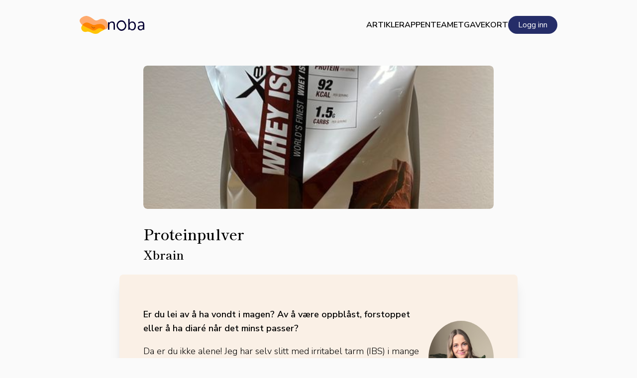

--- FILE ---
content_type: text/html; charset=utf-8
request_url: https://www.google.com/recaptcha/api2/anchor?ar=1&k=6LfFzSMnAAAAAHpG9v7BaiYYX2zhqF8JRc2SLfXX&co=aHR0cHM6Ly9ub2JhLmFwcDo0NDM.&hl=en&v=N67nZn4AqZkNcbeMu4prBgzg&size=invisible&anchor-ms=20000&execute-ms=30000&cb=8aq9ba87b0tm
body_size: 48682
content:
<!DOCTYPE HTML><html dir="ltr" lang="en"><head><meta http-equiv="Content-Type" content="text/html; charset=UTF-8">
<meta http-equiv="X-UA-Compatible" content="IE=edge">
<title>reCAPTCHA</title>
<style type="text/css">
/* cyrillic-ext */
@font-face {
  font-family: 'Roboto';
  font-style: normal;
  font-weight: 400;
  font-stretch: 100%;
  src: url(//fonts.gstatic.com/s/roboto/v48/KFO7CnqEu92Fr1ME7kSn66aGLdTylUAMa3GUBHMdazTgWw.woff2) format('woff2');
  unicode-range: U+0460-052F, U+1C80-1C8A, U+20B4, U+2DE0-2DFF, U+A640-A69F, U+FE2E-FE2F;
}
/* cyrillic */
@font-face {
  font-family: 'Roboto';
  font-style: normal;
  font-weight: 400;
  font-stretch: 100%;
  src: url(//fonts.gstatic.com/s/roboto/v48/KFO7CnqEu92Fr1ME7kSn66aGLdTylUAMa3iUBHMdazTgWw.woff2) format('woff2');
  unicode-range: U+0301, U+0400-045F, U+0490-0491, U+04B0-04B1, U+2116;
}
/* greek-ext */
@font-face {
  font-family: 'Roboto';
  font-style: normal;
  font-weight: 400;
  font-stretch: 100%;
  src: url(//fonts.gstatic.com/s/roboto/v48/KFO7CnqEu92Fr1ME7kSn66aGLdTylUAMa3CUBHMdazTgWw.woff2) format('woff2');
  unicode-range: U+1F00-1FFF;
}
/* greek */
@font-face {
  font-family: 'Roboto';
  font-style: normal;
  font-weight: 400;
  font-stretch: 100%;
  src: url(//fonts.gstatic.com/s/roboto/v48/KFO7CnqEu92Fr1ME7kSn66aGLdTylUAMa3-UBHMdazTgWw.woff2) format('woff2');
  unicode-range: U+0370-0377, U+037A-037F, U+0384-038A, U+038C, U+038E-03A1, U+03A3-03FF;
}
/* math */
@font-face {
  font-family: 'Roboto';
  font-style: normal;
  font-weight: 400;
  font-stretch: 100%;
  src: url(//fonts.gstatic.com/s/roboto/v48/KFO7CnqEu92Fr1ME7kSn66aGLdTylUAMawCUBHMdazTgWw.woff2) format('woff2');
  unicode-range: U+0302-0303, U+0305, U+0307-0308, U+0310, U+0312, U+0315, U+031A, U+0326-0327, U+032C, U+032F-0330, U+0332-0333, U+0338, U+033A, U+0346, U+034D, U+0391-03A1, U+03A3-03A9, U+03B1-03C9, U+03D1, U+03D5-03D6, U+03F0-03F1, U+03F4-03F5, U+2016-2017, U+2034-2038, U+203C, U+2040, U+2043, U+2047, U+2050, U+2057, U+205F, U+2070-2071, U+2074-208E, U+2090-209C, U+20D0-20DC, U+20E1, U+20E5-20EF, U+2100-2112, U+2114-2115, U+2117-2121, U+2123-214F, U+2190, U+2192, U+2194-21AE, U+21B0-21E5, U+21F1-21F2, U+21F4-2211, U+2213-2214, U+2216-22FF, U+2308-230B, U+2310, U+2319, U+231C-2321, U+2336-237A, U+237C, U+2395, U+239B-23B7, U+23D0, U+23DC-23E1, U+2474-2475, U+25AF, U+25B3, U+25B7, U+25BD, U+25C1, U+25CA, U+25CC, U+25FB, U+266D-266F, U+27C0-27FF, U+2900-2AFF, U+2B0E-2B11, U+2B30-2B4C, U+2BFE, U+3030, U+FF5B, U+FF5D, U+1D400-1D7FF, U+1EE00-1EEFF;
}
/* symbols */
@font-face {
  font-family: 'Roboto';
  font-style: normal;
  font-weight: 400;
  font-stretch: 100%;
  src: url(//fonts.gstatic.com/s/roboto/v48/KFO7CnqEu92Fr1ME7kSn66aGLdTylUAMaxKUBHMdazTgWw.woff2) format('woff2');
  unicode-range: U+0001-000C, U+000E-001F, U+007F-009F, U+20DD-20E0, U+20E2-20E4, U+2150-218F, U+2190, U+2192, U+2194-2199, U+21AF, U+21E6-21F0, U+21F3, U+2218-2219, U+2299, U+22C4-22C6, U+2300-243F, U+2440-244A, U+2460-24FF, U+25A0-27BF, U+2800-28FF, U+2921-2922, U+2981, U+29BF, U+29EB, U+2B00-2BFF, U+4DC0-4DFF, U+FFF9-FFFB, U+10140-1018E, U+10190-1019C, U+101A0, U+101D0-101FD, U+102E0-102FB, U+10E60-10E7E, U+1D2C0-1D2D3, U+1D2E0-1D37F, U+1F000-1F0FF, U+1F100-1F1AD, U+1F1E6-1F1FF, U+1F30D-1F30F, U+1F315, U+1F31C, U+1F31E, U+1F320-1F32C, U+1F336, U+1F378, U+1F37D, U+1F382, U+1F393-1F39F, U+1F3A7-1F3A8, U+1F3AC-1F3AF, U+1F3C2, U+1F3C4-1F3C6, U+1F3CA-1F3CE, U+1F3D4-1F3E0, U+1F3ED, U+1F3F1-1F3F3, U+1F3F5-1F3F7, U+1F408, U+1F415, U+1F41F, U+1F426, U+1F43F, U+1F441-1F442, U+1F444, U+1F446-1F449, U+1F44C-1F44E, U+1F453, U+1F46A, U+1F47D, U+1F4A3, U+1F4B0, U+1F4B3, U+1F4B9, U+1F4BB, U+1F4BF, U+1F4C8-1F4CB, U+1F4D6, U+1F4DA, U+1F4DF, U+1F4E3-1F4E6, U+1F4EA-1F4ED, U+1F4F7, U+1F4F9-1F4FB, U+1F4FD-1F4FE, U+1F503, U+1F507-1F50B, U+1F50D, U+1F512-1F513, U+1F53E-1F54A, U+1F54F-1F5FA, U+1F610, U+1F650-1F67F, U+1F687, U+1F68D, U+1F691, U+1F694, U+1F698, U+1F6AD, U+1F6B2, U+1F6B9-1F6BA, U+1F6BC, U+1F6C6-1F6CF, U+1F6D3-1F6D7, U+1F6E0-1F6EA, U+1F6F0-1F6F3, U+1F6F7-1F6FC, U+1F700-1F7FF, U+1F800-1F80B, U+1F810-1F847, U+1F850-1F859, U+1F860-1F887, U+1F890-1F8AD, U+1F8B0-1F8BB, U+1F8C0-1F8C1, U+1F900-1F90B, U+1F93B, U+1F946, U+1F984, U+1F996, U+1F9E9, U+1FA00-1FA6F, U+1FA70-1FA7C, U+1FA80-1FA89, U+1FA8F-1FAC6, U+1FACE-1FADC, U+1FADF-1FAE9, U+1FAF0-1FAF8, U+1FB00-1FBFF;
}
/* vietnamese */
@font-face {
  font-family: 'Roboto';
  font-style: normal;
  font-weight: 400;
  font-stretch: 100%;
  src: url(//fonts.gstatic.com/s/roboto/v48/KFO7CnqEu92Fr1ME7kSn66aGLdTylUAMa3OUBHMdazTgWw.woff2) format('woff2');
  unicode-range: U+0102-0103, U+0110-0111, U+0128-0129, U+0168-0169, U+01A0-01A1, U+01AF-01B0, U+0300-0301, U+0303-0304, U+0308-0309, U+0323, U+0329, U+1EA0-1EF9, U+20AB;
}
/* latin-ext */
@font-face {
  font-family: 'Roboto';
  font-style: normal;
  font-weight: 400;
  font-stretch: 100%;
  src: url(//fonts.gstatic.com/s/roboto/v48/KFO7CnqEu92Fr1ME7kSn66aGLdTylUAMa3KUBHMdazTgWw.woff2) format('woff2');
  unicode-range: U+0100-02BA, U+02BD-02C5, U+02C7-02CC, U+02CE-02D7, U+02DD-02FF, U+0304, U+0308, U+0329, U+1D00-1DBF, U+1E00-1E9F, U+1EF2-1EFF, U+2020, U+20A0-20AB, U+20AD-20C0, U+2113, U+2C60-2C7F, U+A720-A7FF;
}
/* latin */
@font-face {
  font-family: 'Roboto';
  font-style: normal;
  font-weight: 400;
  font-stretch: 100%;
  src: url(//fonts.gstatic.com/s/roboto/v48/KFO7CnqEu92Fr1ME7kSn66aGLdTylUAMa3yUBHMdazQ.woff2) format('woff2');
  unicode-range: U+0000-00FF, U+0131, U+0152-0153, U+02BB-02BC, U+02C6, U+02DA, U+02DC, U+0304, U+0308, U+0329, U+2000-206F, U+20AC, U+2122, U+2191, U+2193, U+2212, U+2215, U+FEFF, U+FFFD;
}
/* cyrillic-ext */
@font-face {
  font-family: 'Roboto';
  font-style: normal;
  font-weight: 500;
  font-stretch: 100%;
  src: url(//fonts.gstatic.com/s/roboto/v48/KFO7CnqEu92Fr1ME7kSn66aGLdTylUAMa3GUBHMdazTgWw.woff2) format('woff2');
  unicode-range: U+0460-052F, U+1C80-1C8A, U+20B4, U+2DE0-2DFF, U+A640-A69F, U+FE2E-FE2F;
}
/* cyrillic */
@font-face {
  font-family: 'Roboto';
  font-style: normal;
  font-weight: 500;
  font-stretch: 100%;
  src: url(//fonts.gstatic.com/s/roboto/v48/KFO7CnqEu92Fr1ME7kSn66aGLdTylUAMa3iUBHMdazTgWw.woff2) format('woff2');
  unicode-range: U+0301, U+0400-045F, U+0490-0491, U+04B0-04B1, U+2116;
}
/* greek-ext */
@font-face {
  font-family: 'Roboto';
  font-style: normal;
  font-weight: 500;
  font-stretch: 100%;
  src: url(//fonts.gstatic.com/s/roboto/v48/KFO7CnqEu92Fr1ME7kSn66aGLdTylUAMa3CUBHMdazTgWw.woff2) format('woff2');
  unicode-range: U+1F00-1FFF;
}
/* greek */
@font-face {
  font-family: 'Roboto';
  font-style: normal;
  font-weight: 500;
  font-stretch: 100%;
  src: url(//fonts.gstatic.com/s/roboto/v48/KFO7CnqEu92Fr1ME7kSn66aGLdTylUAMa3-UBHMdazTgWw.woff2) format('woff2');
  unicode-range: U+0370-0377, U+037A-037F, U+0384-038A, U+038C, U+038E-03A1, U+03A3-03FF;
}
/* math */
@font-face {
  font-family: 'Roboto';
  font-style: normal;
  font-weight: 500;
  font-stretch: 100%;
  src: url(//fonts.gstatic.com/s/roboto/v48/KFO7CnqEu92Fr1ME7kSn66aGLdTylUAMawCUBHMdazTgWw.woff2) format('woff2');
  unicode-range: U+0302-0303, U+0305, U+0307-0308, U+0310, U+0312, U+0315, U+031A, U+0326-0327, U+032C, U+032F-0330, U+0332-0333, U+0338, U+033A, U+0346, U+034D, U+0391-03A1, U+03A3-03A9, U+03B1-03C9, U+03D1, U+03D5-03D6, U+03F0-03F1, U+03F4-03F5, U+2016-2017, U+2034-2038, U+203C, U+2040, U+2043, U+2047, U+2050, U+2057, U+205F, U+2070-2071, U+2074-208E, U+2090-209C, U+20D0-20DC, U+20E1, U+20E5-20EF, U+2100-2112, U+2114-2115, U+2117-2121, U+2123-214F, U+2190, U+2192, U+2194-21AE, U+21B0-21E5, U+21F1-21F2, U+21F4-2211, U+2213-2214, U+2216-22FF, U+2308-230B, U+2310, U+2319, U+231C-2321, U+2336-237A, U+237C, U+2395, U+239B-23B7, U+23D0, U+23DC-23E1, U+2474-2475, U+25AF, U+25B3, U+25B7, U+25BD, U+25C1, U+25CA, U+25CC, U+25FB, U+266D-266F, U+27C0-27FF, U+2900-2AFF, U+2B0E-2B11, U+2B30-2B4C, U+2BFE, U+3030, U+FF5B, U+FF5D, U+1D400-1D7FF, U+1EE00-1EEFF;
}
/* symbols */
@font-face {
  font-family: 'Roboto';
  font-style: normal;
  font-weight: 500;
  font-stretch: 100%;
  src: url(//fonts.gstatic.com/s/roboto/v48/KFO7CnqEu92Fr1ME7kSn66aGLdTylUAMaxKUBHMdazTgWw.woff2) format('woff2');
  unicode-range: U+0001-000C, U+000E-001F, U+007F-009F, U+20DD-20E0, U+20E2-20E4, U+2150-218F, U+2190, U+2192, U+2194-2199, U+21AF, U+21E6-21F0, U+21F3, U+2218-2219, U+2299, U+22C4-22C6, U+2300-243F, U+2440-244A, U+2460-24FF, U+25A0-27BF, U+2800-28FF, U+2921-2922, U+2981, U+29BF, U+29EB, U+2B00-2BFF, U+4DC0-4DFF, U+FFF9-FFFB, U+10140-1018E, U+10190-1019C, U+101A0, U+101D0-101FD, U+102E0-102FB, U+10E60-10E7E, U+1D2C0-1D2D3, U+1D2E0-1D37F, U+1F000-1F0FF, U+1F100-1F1AD, U+1F1E6-1F1FF, U+1F30D-1F30F, U+1F315, U+1F31C, U+1F31E, U+1F320-1F32C, U+1F336, U+1F378, U+1F37D, U+1F382, U+1F393-1F39F, U+1F3A7-1F3A8, U+1F3AC-1F3AF, U+1F3C2, U+1F3C4-1F3C6, U+1F3CA-1F3CE, U+1F3D4-1F3E0, U+1F3ED, U+1F3F1-1F3F3, U+1F3F5-1F3F7, U+1F408, U+1F415, U+1F41F, U+1F426, U+1F43F, U+1F441-1F442, U+1F444, U+1F446-1F449, U+1F44C-1F44E, U+1F453, U+1F46A, U+1F47D, U+1F4A3, U+1F4B0, U+1F4B3, U+1F4B9, U+1F4BB, U+1F4BF, U+1F4C8-1F4CB, U+1F4D6, U+1F4DA, U+1F4DF, U+1F4E3-1F4E6, U+1F4EA-1F4ED, U+1F4F7, U+1F4F9-1F4FB, U+1F4FD-1F4FE, U+1F503, U+1F507-1F50B, U+1F50D, U+1F512-1F513, U+1F53E-1F54A, U+1F54F-1F5FA, U+1F610, U+1F650-1F67F, U+1F687, U+1F68D, U+1F691, U+1F694, U+1F698, U+1F6AD, U+1F6B2, U+1F6B9-1F6BA, U+1F6BC, U+1F6C6-1F6CF, U+1F6D3-1F6D7, U+1F6E0-1F6EA, U+1F6F0-1F6F3, U+1F6F7-1F6FC, U+1F700-1F7FF, U+1F800-1F80B, U+1F810-1F847, U+1F850-1F859, U+1F860-1F887, U+1F890-1F8AD, U+1F8B0-1F8BB, U+1F8C0-1F8C1, U+1F900-1F90B, U+1F93B, U+1F946, U+1F984, U+1F996, U+1F9E9, U+1FA00-1FA6F, U+1FA70-1FA7C, U+1FA80-1FA89, U+1FA8F-1FAC6, U+1FACE-1FADC, U+1FADF-1FAE9, U+1FAF0-1FAF8, U+1FB00-1FBFF;
}
/* vietnamese */
@font-face {
  font-family: 'Roboto';
  font-style: normal;
  font-weight: 500;
  font-stretch: 100%;
  src: url(//fonts.gstatic.com/s/roboto/v48/KFO7CnqEu92Fr1ME7kSn66aGLdTylUAMa3OUBHMdazTgWw.woff2) format('woff2');
  unicode-range: U+0102-0103, U+0110-0111, U+0128-0129, U+0168-0169, U+01A0-01A1, U+01AF-01B0, U+0300-0301, U+0303-0304, U+0308-0309, U+0323, U+0329, U+1EA0-1EF9, U+20AB;
}
/* latin-ext */
@font-face {
  font-family: 'Roboto';
  font-style: normal;
  font-weight: 500;
  font-stretch: 100%;
  src: url(//fonts.gstatic.com/s/roboto/v48/KFO7CnqEu92Fr1ME7kSn66aGLdTylUAMa3KUBHMdazTgWw.woff2) format('woff2');
  unicode-range: U+0100-02BA, U+02BD-02C5, U+02C7-02CC, U+02CE-02D7, U+02DD-02FF, U+0304, U+0308, U+0329, U+1D00-1DBF, U+1E00-1E9F, U+1EF2-1EFF, U+2020, U+20A0-20AB, U+20AD-20C0, U+2113, U+2C60-2C7F, U+A720-A7FF;
}
/* latin */
@font-face {
  font-family: 'Roboto';
  font-style: normal;
  font-weight: 500;
  font-stretch: 100%;
  src: url(//fonts.gstatic.com/s/roboto/v48/KFO7CnqEu92Fr1ME7kSn66aGLdTylUAMa3yUBHMdazQ.woff2) format('woff2');
  unicode-range: U+0000-00FF, U+0131, U+0152-0153, U+02BB-02BC, U+02C6, U+02DA, U+02DC, U+0304, U+0308, U+0329, U+2000-206F, U+20AC, U+2122, U+2191, U+2193, U+2212, U+2215, U+FEFF, U+FFFD;
}
/* cyrillic-ext */
@font-face {
  font-family: 'Roboto';
  font-style: normal;
  font-weight: 900;
  font-stretch: 100%;
  src: url(//fonts.gstatic.com/s/roboto/v48/KFO7CnqEu92Fr1ME7kSn66aGLdTylUAMa3GUBHMdazTgWw.woff2) format('woff2');
  unicode-range: U+0460-052F, U+1C80-1C8A, U+20B4, U+2DE0-2DFF, U+A640-A69F, U+FE2E-FE2F;
}
/* cyrillic */
@font-face {
  font-family: 'Roboto';
  font-style: normal;
  font-weight: 900;
  font-stretch: 100%;
  src: url(//fonts.gstatic.com/s/roboto/v48/KFO7CnqEu92Fr1ME7kSn66aGLdTylUAMa3iUBHMdazTgWw.woff2) format('woff2');
  unicode-range: U+0301, U+0400-045F, U+0490-0491, U+04B0-04B1, U+2116;
}
/* greek-ext */
@font-face {
  font-family: 'Roboto';
  font-style: normal;
  font-weight: 900;
  font-stretch: 100%;
  src: url(//fonts.gstatic.com/s/roboto/v48/KFO7CnqEu92Fr1ME7kSn66aGLdTylUAMa3CUBHMdazTgWw.woff2) format('woff2');
  unicode-range: U+1F00-1FFF;
}
/* greek */
@font-face {
  font-family: 'Roboto';
  font-style: normal;
  font-weight: 900;
  font-stretch: 100%;
  src: url(//fonts.gstatic.com/s/roboto/v48/KFO7CnqEu92Fr1ME7kSn66aGLdTylUAMa3-UBHMdazTgWw.woff2) format('woff2');
  unicode-range: U+0370-0377, U+037A-037F, U+0384-038A, U+038C, U+038E-03A1, U+03A3-03FF;
}
/* math */
@font-face {
  font-family: 'Roboto';
  font-style: normal;
  font-weight: 900;
  font-stretch: 100%;
  src: url(//fonts.gstatic.com/s/roboto/v48/KFO7CnqEu92Fr1ME7kSn66aGLdTylUAMawCUBHMdazTgWw.woff2) format('woff2');
  unicode-range: U+0302-0303, U+0305, U+0307-0308, U+0310, U+0312, U+0315, U+031A, U+0326-0327, U+032C, U+032F-0330, U+0332-0333, U+0338, U+033A, U+0346, U+034D, U+0391-03A1, U+03A3-03A9, U+03B1-03C9, U+03D1, U+03D5-03D6, U+03F0-03F1, U+03F4-03F5, U+2016-2017, U+2034-2038, U+203C, U+2040, U+2043, U+2047, U+2050, U+2057, U+205F, U+2070-2071, U+2074-208E, U+2090-209C, U+20D0-20DC, U+20E1, U+20E5-20EF, U+2100-2112, U+2114-2115, U+2117-2121, U+2123-214F, U+2190, U+2192, U+2194-21AE, U+21B0-21E5, U+21F1-21F2, U+21F4-2211, U+2213-2214, U+2216-22FF, U+2308-230B, U+2310, U+2319, U+231C-2321, U+2336-237A, U+237C, U+2395, U+239B-23B7, U+23D0, U+23DC-23E1, U+2474-2475, U+25AF, U+25B3, U+25B7, U+25BD, U+25C1, U+25CA, U+25CC, U+25FB, U+266D-266F, U+27C0-27FF, U+2900-2AFF, U+2B0E-2B11, U+2B30-2B4C, U+2BFE, U+3030, U+FF5B, U+FF5D, U+1D400-1D7FF, U+1EE00-1EEFF;
}
/* symbols */
@font-face {
  font-family: 'Roboto';
  font-style: normal;
  font-weight: 900;
  font-stretch: 100%;
  src: url(//fonts.gstatic.com/s/roboto/v48/KFO7CnqEu92Fr1ME7kSn66aGLdTylUAMaxKUBHMdazTgWw.woff2) format('woff2');
  unicode-range: U+0001-000C, U+000E-001F, U+007F-009F, U+20DD-20E0, U+20E2-20E4, U+2150-218F, U+2190, U+2192, U+2194-2199, U+21AF, U+21E6-21F0, U+21F3, U+2218-2219, U+2299, U+22C4-22C6, U+2300-243F, U+2440-244A, U+2460-24FF, U+25A0-27BF, U+2800-28FF, U+2921-2922, U+2981, U+29BF, U+29EB, U+2B00-2BFF, U+4DC0-4DFF, U+FFF9-FFFB, U+10140-1018E, U+10190-1019C, U+101A0, U+101D0-101FD, U+102E0-102FB, U+10E60-10E7E, U+1D2C0-1D2D3, U+1D2E0-1D37F, U+1F000-1F0FF, U+1F100-1F1AD, U+1F1E6-1F1FF, U+1F30D-1F30F, U+1F315, U+1F31C, U+1F31E, U+1F320-1F32C, U+1F336, U+1F378, U+1F37D, U+1F382, U+1F393-1F39F, U+1F3A7-1F3A8, U+1F3AC-1F3AF, U+1F3C2, U+1F3C4-1F3C6, U+1F3CA-1F3CE, U+1F3D4-1F3E0, U+1F3ED, U+1F3F1-1F3F3, U+1F3F5-1F3F7, U+1F408, U+1F415, U+1F41F, U+1F426, U+1F43F, U+1F441-1F442, U+1F444, U+1F446-1F449, U+1F44C-1F44E, U+1F453, U+1F46A, U+1F47D, U+1F4A3, U+1F4B0, U+1F4B3, U+1F4B9, U+1F4BB, U+1F4BF, U+1F4C8-1F4CB, U+1F4D6, U+1F4DA, U+1F4DF, U+1F4E3-1F4E6, U+1F4EA-1F4ED, U+1F4F7, U+1F4F9-1F4FB, U+1F4FD-1F4FE, U+1F503, U+1F507-1F50B, U+1F50D, U+1F512-1F513, U+1F53E-1F54A, U+1F54F-1F5FA, U+1F610, U+1F650-1F67F, U+1F687, U+1F68D, U+1F691, U+1F694, U+1F698, U+1F6AD, U+1F6B2, U+1F6B9-1F6BA, U+1F6BC, U+1F6C6-1F6CF, U+1F6D3-1F6D7, U+1F6E0-1F6EA, U+1F6F0-1F6F3, U+1F6F7-1F6FC, U+1F700-1F7FF, U+1F800-1F80B, U+1F810-1F847, U+1F850-1F859, U+1F860-1F887, U+1F890-1F8AD, U+1F8B0-1F8BB, U+1F8C0-1F8C1, U+1F900-1F90B, U+1F93B, U+1F946, U+1F984, U+1F996, U+1F9E9, U+1FA00-1FA6F, U+1FA70-1FA7C, U+1FA80-1FA89, U+1FA8F-1FAC6, U+1FACE-1FADC, U+1FADF-1FAE9, U+1FAF0-1FAF8, U+1FB00-1FBFF;
}
/* vietnamese */
@font-face {
  font-family: 'Roboto';
  font-style: normal;
  font-weight: 900;
  font-stretch: 100%;
  src: url(//fonts.gstatic.com/s/roboto/v48/KFO7CnqEu92Fr1ME7kSn66aGLdTylUAMa3OUBHMdazTgWw.woff2) format('woff2');
  unicode-range: U+0102-0103, U+0110-0111, U+0128-0129, U+0168-0169, U+01A0-01A1, U+01AF-01B0, U+0300-0301, U+0303-0304, U+0308-0309, U+0323, U+0329, U+1EA0-1EF9, U+20AB;
}
/* latin-ext */
@font-face {
  font-family: 'Roboto';
  font-style: normal;
  font-weight: 900;
  font-stretch: 100%;
  src: url(//fonts.gstatic.com/s/roboto/v48/KFO7CnqEu92Fr1ME7kSn66aGLdTylUAMa3KUBHMdazTgWw.woff2) format('woff2');
  unicode-range: U+0100-02BA, U+02BD-02C5, U+02C7-02CC, U+02CE-02D7, U+02DD-02FF, U+0304, U+0308, U+0329, U+1D00-1DBF, U+1E00-1E9F, U+1EF2-1EFF, U+2020, U+20A0-20AB, U+20AD-20C0, U+2113, U+2C60-2C7F, U+A720-A7FF;
}
/* latin */
@font-face {
  font-family: 'Roboto';
  font-style: normal;
  font-weight: 900;
  font-stretch: 100%;
  src: url(//fonts.gstatic.com/s/roboto/v48/KFO7CnqEu92Fr1ME7kSn66aGLdTylUAMa3yUBHMdazQ.woff2) format('woff2');
  unicode-range: U+0000-00FF, U+0131, U+0152-0153, U+02BB-02BC, U+02C6, U+02DA, U+02DC, U+0304, U+0308, U+0329, U+2000-206F, U+20AC, U+2122, U+2191, U+2193, U+2212, U+2215, U+FEFF, U+FFFD;
}

</style>
<link rel="stylesheet" type="text/css" href="https://www.gstatic.com/recaptcha/releases/N67nZn4AqZkNcbeMu4prBgzg/styles__ltr.css">
<script nonce="8N2nTXAJenrWvQZGkjk7lg" type="text/javascript">window['__recaptcha_api'] = 'https://www.google.com/recaptcha/api2/';</script>
<script type="text/javascript" src="https://www.gstatic.com/recaptcha/releases/N67nZn4AqZkNcbeMu4prBgzg/recaptcha__en.js" nonce="8N2nTXAJenrWvQZGkjk7lg">
      
    </script></head>
<body><div id="rc-anchor-alert" class="rc-anchor-alert"></div>
<input type="hidden" id="recaptcha-token" value="[base64]">
<script type="text/javascript" nonce="8N2nTXAJenrWvQZGkjk7lg">
      recaptcha.anchor.Main.init("[\x22ainput\x22,[\x22bgdata\x22,\x22\x22,\[base64]/[base64]/[base64]/bmV3IHJbeF0oY1swXSk6RT09Mj9uZXcgclt4XShjWzBdLGNbMV0pOkU9PTM/bmV3IHJbeF0oY1swXSxjWzFdLGNbMl0pOkU9PTQ/[base64]/[base64]/[base64]/[base64]/[base64]/[base64]/[base64]/[base64]\x22,\[base64]\\u003d\x22,\x22w7g0DsK1wqnDuj5KPm1VD8Okwps1wo0Two3CgMOdw7MQVMOVSsOcBSHDiMOgw4JzasKFNghbTsODJgrDkzofw50EJ8O/J8Oswo5aXh0NVMKfLBDDnjtAQyDCpGHCrTZQYsO9w7XCv8KXaCxnwrMnwrVyw69LTh8twrM+wq7CrjzDjsKPLVQ4MsOmJDYVwo4/c1gxECg7QRsLH8KDV8OGYMOuGgnCiDDDsHt9woAQWgMQwq/[base64]/DnnzCu8OMK8OGw4HDrsO1wofCpDjDvcKAWMO/woApwqXDtsKdw4jClMKVR8K8U19JUcK5GijDthjDhsKlLcOewprDhMO8NQkPwp/[base64]/CisKhLMKZGMKGfsOPQcOqcMKrFF8RJcKPwpgTw6nCjcKrw5pXLj/CuMOKw4vClCFKGBsYwpbCk0Epw6HDu2TDsMKywqkuUhvCtcKDJx7DqMOlT1HCgzjCi0NjTMKrw5HDtsKQwrFNIcKvccKhwp0dw5jCnmt+f8ORX8OGSB8/w4rDk2pEwroPFsKQecOaB0HDkkwxHcOqwpXCrDrCnMObXcOaQ1spDXQkw7NVDC7DtmsLw7LDl2zCv0dIGxXDghDDisO4w6wtw5XDlMKoNcOGZghaUcOVwr40O3nDv8KtN8K/wo/ChAFGMcOYw7wCc8Kvw7U7dD99wrhxw6LDoHRFTMOkw57DisOlJsKXw7V+wohWwotgw7BBEz0GwoLCusOvWw3CkwgKZsOzCsO/CcK2w6oBMybDncOFw4/CmsK+w6jCmRLCrDvDvRHDpGHCqAjCmcOdwoPDv3rClkZtdcKbwqTCvwbCo3nDu1gxw4gVwqHDqMK2w4/DszYjfcOyw77DpcK3Z8Obwo/DoMKUw4fCohhNw4Bywrpzw7dXwoLDtRhGw6lYOnbDm8OCPR3Dr2jDlsO9J8OmwpB1w4UeFMOEwqLDmMOnIWLCuAEkEB3DhDJNwr05w4XDkEUgRGHCtXAPNsOyZkpXw7VpCz5qwrfDp8KXBw9xwrt8wppkw5wEAcO0W8KEw5LCqcK8wrTCksOjw6RTwq/CiDtiwp/[base64]/CnzMuwrTDkwYGQGwSMcORIVnCtsKywrTDscKhQ3zDkDB0JsOMw556fnbCusOywrZhEHkGSsONw6rDtQTDicOywpIkdSvCqFxxw49twqZeIMOCAirDm2/DnMOMwrgcw650Nz7DrsKiXjPDicOQw4zCpMKWeQdIJcK1woPDlksPbhIXwrU2WEXDilPCgiZBecK8w7gfw5PCo2jDjXDCuSLDi2TCqC7CrcKfX8KceQoGw48JOzh9w7MWw64XLcKiMwFxdlUhISoIwq/CtjDDkArCh8Obw7wvwq0Lw7PDgcK0w75yT8OIwp7DpcOLXAHCiG7DrcKbwo4pwokCw4YhOzrCqnYIw5EebjnCucO5GsOEaWnCrUAfP8OLwrxla2MiMMOdw5PDhRwxwpXDtMKNw5XDjMOLPAVaP8K3wqLCpMO8USDCjMODw6LCmy3DucOpwp7Cv8OpwpBAKzzCksK/[base64]/Cn8OMTcOWQybCmcOOw7JWw7nDvsKhV8O7w5zDjcOWwrIYw5LCkMO5N2vDpEA8woXDscOrQXxtIsOOLV3DkcKrwoJEw4fDucOxwrAMwpTDlH92w69GwocTwp48VxbCjEnCv0TCinrCpMO0QWTCjWVyS8K/VBDCoMOUw6YGKidNRy9HAMOCw5bCo8OcG1LDkRI6OEoGX1LCvQdVdBUTaCMxe8KGGkLDscOEDsKpwpnDgsKKREkYVCbChMOOU8K0w5XDg2fDhG/DkMO9wrPDjA94DMK9wrnCpBjCtkLCjMKIwrLDr8OvRE9/[base64]/DjBs7w6TDgnlSwqPCq0Rpw5bCigU/wowGwoQcwp0UwolSwrI+NcKYwqHDoEjCucOXM8KMRsKlwo/CjDFRVC8he8KHw43DhMOwKsKGwp9MwrEDbyxiworCtXI1w5XCuCJKw5TCm2FfwoIvw7jDrRUlwqEGw67CncKicWjDtBVQYMOiaMKVwoHCqcOPaRonOcO1w7/CnAHDocKSw7HDmMKhfsKKORg2ZBohw67CpVlmw6zCmcKqwox7woc1woPCsC/Co8OxWsK3wotYaBkoDMOwwpUlw63ChsOewrROIsK0GcO/YyjDhsK+w6/Dhg3CpMOOdsKqesKDUhhkJxRJw4sNw4ZMw5LCpjzCiSRxVMKsaTPCsWoJRsK/[base64]/Dj8K8JsOpN8OpKsKlwpDDq2TDlGfDnMOVLsOdFxvCmnRKJsOgw6g2EsOIw7Y0FcOowpdgwqRKOsOIwoLDh8KibD8sw5rDicKXMi7DhXnCg8OKExnDmzFEDVJzw4HCuQLDhybDkQwIHX/[base64]/CnsKSGTnDmSlow7HCkVPChHjDssO9w5Q/UsKndMKedFXCmxA0w4/CicK8wptFw6vDj8K+wqTDs0M+CcOIwqDCv8Osw5ElecOGR3/CrsOPNQTDs8Kvf8K0ewd/Hl91w40ie2lGasOFWcK0wrzCjMOaw5tPbcK7UsKYOSZWDMKmwo3DuVfDt2fCqXvCgFprPsKgI8OXw4Jzw4okwq1HFQvCu8KAWyfDgsK0dMKOw59twrdhIcKkw5rCq8O2wqbDhxPCi8Kiw7bCoMK6UGbCrCYZTMKQwp/DksKQw4NXMylkBBDCnA9YwqHCtVsJw6vCvMOPw6zCnMOHw7DDvkXDuMKlw7XDmmLDqEbCpMKcUxRxwqQ+VHbCtsK9w6rDtFjCmWvDssKzYwV9w7JLw6w/UX1QeUR5URl+I8KXNcOFKcKawozCpw/[base64]/CssKiw5Nxw6xQG8Oyw7Y6bEswVQ98w5NhXw3DqyM2w6jDscOUTUhwMcKqWMKISRB/wrvDulRdaEoyPcK0w6rDqQATw7FJw4R8R1LDjEbDrsK7a8Kiw4fCgMOFw4XChsOcFAzDqcOqTT/DnsKywotCwprDm8Kuwp9+R8O+woJKwpcPwoLDnGYkw4xoTMOBw5oKeMOjw4XCr8O+w7YNwqDDsMOjXsKGw6N4wqnCoWkhMMOGw6gQw4zCsF/ClVTCthVNwrEMdCnCvynDs1lLw6HCncKLWVl3w5pedRrCv8OjwpnCvBPDt2TDhz/Cm8ODwpljw4YJw4XCln7CisKMWMK5woI1IkMTw7oFwrUNDEgJPsKxw64DworDnAMBwoTCnX7Ck3/Cok9Bw5bCvcO+w6nDtQsSwpQ/[base64]/DsFvCrDPDnGTDosOKw7/CjRYmwphLVcKVHMK+I8OSwqbCn8KZV8K/[base64]/w6loFMOZZcKfw4bDrB1Uw63CvXBGw4LCg8KQwoLDpcO2wpzCqXLDsHVSw7vCm1LCtcKWPBsvw5fDi8OIJmjClcOaw5NDBhnDqHbCmMKXwpTCuSkywpXCqhTCjsO/w7Apw4Mpw6HCik4YXMKZwqvDiEATPcO5R8KXGhHDgsKXaDzCucKdw7VpwqYNMwfCocOhwqsEF8Ohwq4BWMOORcOmLMODCxNxw7cwwrRfw5rDoV/Dkh3ClMONwrvClcK8OMKnw6DCvQvDvcOaRsOUaEloSHkrZ8KUwo/[base64]/DpArDlcKBPgEKCzLDjMOWXgHDkcKRw70Mw6rCi0ggw4Vyw4bCsDHCoMKpw4TCocKWQ8KUQcOzdsKGAcKEw45YS8Oyw4/ChU1rXcOkIMKfIsOnc8OUHyvCl8Kiw7sOXRjCkw7DrcOPw4HCtxgVwr9/woPDgD7Cr0BcwrbDg8KRw7rCmm1kw6ldOsK5NsOXwoQCD8KLLhpaw6XCpD/DicKYwqM+LcK6ASQ0w4wGw6cMGRrDky5Pw4IDwpdRwpPCgS7CrXEYworDkik5VUTChX0TwpnCrEjCuWvDpMK2G0oDw6zDniXDjCnDg8KSw5vCp8K0w5tFwpF/CxzDqD5Gw7TCucKOLMKkwr7Ch8K7wpsEHcKCNMOgwq1Yw6cYVwUHSAvDncOGw7PCoAzCl2LCq2jDjGJ/fHkJNCPCjcK/elt4w4/CocKewpRQCcOOwpx3ZiTCpEcGw7HCuMOtw6LDhHk4YzXCli5Two8hDcKawoHCgyPDv8Oow484w6dPwr5Kwo9dwrXDkcKgw7DDpMOKPMO8w5JPw5PCmDsOacOkWsKiw6HDpMKPwqzDsMKkYMKRwq/CmQVMw6FvwrRTdk7Dll3DnwJpeDJWw6RfJcKnFsKJw7FULsKxMMOZSl0Sw5fCgcK7woPDlUbDohHDtmN/w65cwrYXwqDDnypAwoPDhQIxHsK7woBqwpPDtsK4w4Mww5E5LcK1AmvDj3ZbGcKsN3kKwrHCuMKlTcOeK3ABwqZeQMK0CsKcwq5Jw5DCs8OEcSgdw7UewoLCpwLCu8O/a8OrOSjDt8OdwqZVw6QAw4HDlXnDjGQuw58+d3vCjBs0NsKbwq3Do0VCw4DCnMOeHVkGwrfCkMOYw6fDsMOfAhxsw4wRwqjCoGE5aBXDgwTCqcOKwrfCgTsFfsOeH8OIw5vDllfCrgHCgsK0CwsnwqhgTk7Cn8OPSMOQw4DDo1XDpMKHw5U+BX1jw4TCn8OSw6ozwp/[base64]/DiMKWwrd1w7zDpMOOwoJRTcOuOcKmwr3DvsOiw7ZJSXBpw55Aw4TDtSLCrAZWcGUaaXrCmMKsfcKDwotHP8OIU8OHbTFBe8OjNUEEwp8/w5gQesOobMOwwrrChkrCvQkcBcK2wqzDukMMYcKtH8O4aVoHw7DDhMKEH0DDoMKMw5U7Xz/DvMK8w6dSZcKidRLDt15xwq59wpzDj8OAa8Owwq7ChMK+wr/CvHl3w4/Cj8KGFR3Dr8O2w7R+A8K2EDk+I8KBXsO3w6LDlGsoMMOPbsOuw7DCnRrCmsO3XcOMJyDDi8KAJcOLw4QOAS0iasOAIsOdwqfDpMKrw6gzXsKTW8O8wrpjw77Dj8K9NGzDh04jwphCVHR9wrjCiwLCs8OBPEROwq1dMU7DlcKtwofDgcOEw7fDhMKjwqXCrnU0wqLDlC/[base64]/[base64]/[base64]/CpcK2wq9Mw51LYyVvwrtZbDXCu8Oqw5bDpcK2w4LDtAvDnl8uw7nCk8OzBsKMSV7Dv1jDqXLCvcKfbx4SRkXDmV3DosKBw4poVAhLw7jDnxQGdn/[base64]/CosORw7fCssK6wrTCjsO+w58Gw4luwrbCksKjd1HDmMKjAR5Qw6gODhgSw6XDgVLCn1HDh8Onw7ksfHbCrQ4ww5PCvnLDtcKza8KAcsKwJTXCh8KADCnDh00FSsKyVcKlw6MUw616GghRwqpjw7YTTcOZEMK+wpAiGsO1w57ChcKmfhIBw4s2w57CsT0kw5/CqsKJTirDiMK7wp01G8OZT8KcwrPDi8KNCMOAb39fwrosfcOoJcKSwonDkxRSwq5VNwBCwo3DkcKRAMO5wrw+wofDjMOvwp3DmAJ+McO0YcOCIALCv23CsMOTwqjDqMKYwq/DvsOKLVxhwohSZC10RMOrdgzClcOmc8KAEMKHwrrCiFLDhRoYwphgw5hkwoHDsiNsQMOJw67DpQxdw6J7H8KswpDCisOhw6txMsKXJRxAwqTDuMKEe8KHL8K3O8K2w54+w6DDjSUtw7RLHxJqw4rDtcKpwrvCmWlldMOaw6zCrcOnY8ONOMONWCdlw7VLw5/[base64]/wpgvw4FIP8OkFcORwooYLMK2woLClcKPw6l/w7N8w5kGwrh+BMKswo9KChfCnFguw6jCtALCm8ORwr00EnnChzhEwoZvwrMNPsOubsOswp8Zw7N4w4p+wo1kRErDigjCiyrDo1hfw7nDtMK5S8Oww7jDtcKqwpbDscK9wrnDrcKFw57DsMOJHXZWQ0ZqwrvCphdnVcKEGsOuCsK/wrUfwqrDgX59wrMiwp9IwpxMRXQ1w7onfVQNPcK1JMOwPEQhw4/DrsOvw5bDgksWbsOofiXCosO4KMKEGn3CnMOfwpgwGsOZQcKMw7gmVcO8WsKfw40+w7Zrwq3DicOMwr7CiDnDncO0w5UpCMOqY8KDYcOOEDjDiMKHbDUKKykiw498woTDosO/[base64]/SADDjsKpL8Ogw5dEwrjDjcK1w7LCvE9EwrjCsMK6KMKww5HCvMKwF3PCklDDr8O/[base64]/Dt8KpwrvCtmnDuTJdfMKdAcOiwoLDjsOWw78LMXhgQy8tFsOFScK/bMOUUQTDl8KQScK+dcKuwqLDgEHCkD4JPEsAwo/CrsO5ESvDlcKqE0PCt8KNbATDlTvDqXHDsRjCu8Kkw5oow7vCkFpFc2/[base64]/[base64]/[base64]/wrnCmTfDj3bCvsKQw4PDtV3CqsKcwo/DoQ/CosO1b8KaAQXChxrCpV3DjMOmL1lJwrvCpsOow45seRV4wqHDnlXDu8OWUBTCtMKFw67ClcK8wpfCgsKgwrk0woTCpVnCtjnCphrDlcKONxrDoMKIKMOUZsOdO1ZXw5zCvxPDhlJSw4rDk8O+w4ZabMKvfB59XsKhw6szwrXCmcOTLcKJZUhhworDnVjDnXkeET/DrsOmwpFEw59XwrrCp3bCtcOFbsOCwrg/[base64]/Du8KOw5DDu8KBw5DDiVNAwrtyXMOqYMOhwoTCjl5Ew7woSMKLdMOMworDg8O8wrtxAcORwpE5K8KAYClbwpPCj8OdwqnCiQU5UQhab8KYw5/[base64]/[base64]/wpPCl07DlzwlcsKOwogBHn4KLsKDQMKLw5nCicKfw4HCv8Ouw4tywoHDtsKlXsOyJsO9QCTDusOhwo9KwpgfwrAYHl7Cn2vDtxR2PMKfEVDCn8OXMsOGayvCnsO5QsO2B0XDocO/[base64]/DogrDmcOTw60zbix+w6XCosOsw5TCigAGOG7ClSdqHsKkLsK+wovDjcKDwrMIwr1QFMKHcw/DhHjDj0LCusOWIsK2w7xjAMOeQ8O5wo3CrsOnGcOESsKow67Cgkc3CsKWcjzCr0zDonrDmWI5w50WMw7DscKdw5DDksKyIMORHcKwe8KATcK6BSNfw6MrYmFjwqnCm8OJJxvDrMK/[base64]/wqPCmsKbw4ZKeMOmw79MdMOlJwZma3XCkHTCiGfDssKFwrjDtcOlwo/Ci1waCMO1AyvCt8Kqw7lZYG7Di3XDuV/DtMK6wovDtcOXw6xkaRTCjDfDuFl/JMO6wqrCrG/[base64]/[base64]/MMK4YANwwrLCrlFMYMKSw5rCt8OaMcKTw6vClMOObXBdBMO+FsKBwovCh0XCksKfU0rDr8OBbXnCm8KYFR1uw4dVwrx9woDCglHDpMOew7wyYcO6FMOTKsKzGMOyQ8ODW8K1FsOuwqg4wpV8wrgkwoVGdsKsf2HCksK8cCQWewZqIMOXecKkMcK1wpQObkPCuG7Cln/DhcKmw7ljQTDDlMKewrbDuMOkw47CqMO1w5dOXsOZFUoGwpvCu8OoSS3CnmBxdsO3HTbDncKRwrc4DsKhwpg6w67ChcOfSiV3w4fDosK/GFxqw5/DghTClxPCsMOiV8OwNRNOw5nDmx3CsyPDpBc9w4gMCMKFwpfDlhJQwo5jwrE2WcObwqo2EwrDnT/DmcKWwqlCJsKfw5JTw6B1wqdjwqoOwr8qwp/CtsKWD3nClnxgw74xwr/DvlTDqlF/w41lwqFgwq4TwoDDoXseZcKqQMKrw6LCpcK3w7BjwrvDoMOGwqrDsGUDwqg1w4XDoTvDp3rDgEXDsF7CtMOsw7fDhMOMRHtPwogkwqXDoVPCjMK/wpvDpBtZfljDosO6TWghGMKkRxcUw4LDizDCl8KbNi/Co8OuAcOGw5bCmMOLwpjDkcKiwpvCvE5ewocjPMKOw645wrNdwqjCpQTCisO0bSDDuMKULC3DscOWKyFcHsOdFMK1wo/CocK2w4bDi0dPDQ/CssO/wqRkw4rChU/DpsK9wrDDocOZw6ltw5vDo8KUWAbDqgdDL2HDqjYFw4tzJ1/[base64]/[base64]/w67DmU5+wrhywpjDqBULESZkw7YMwofDjSE8w6cKw7HDqGnChsOWFMKvwpjDocKLdMKrw7QLGsO9wqcwwrBHw7LDtsOxWWs6wrrCssOjwq0tw7TCiSvDlcK3PALDikRkwrDCp8OPw6t4w7cZbMKXbE8qNDkSAsK/H8OUwqpdSUDDpMOuXSzCpcO3wofCqMK8wrchE8KtFMOgJsOJQHIiw5cLGA7ChsKyw7xQw4AXWFNPw7jDoUnDmMOrwpwrwrV7d8KfFcOlwqJqw74TwqzDsCjDksKsKAhCwpvDjz3Cp2zDlQLCg0/CqQrCl8Oww7YEXMO2DnhPOMOTScOYE2l+CgDDkB3DksOPwoDClwlVwq9oUn8wwpQrwr5OwqjCj2jCk29rw7YsZkfCucK5w4bCs8O8GxB5aMKVAFcuwp0sT8K2V8O/UMKuwq1dw6zDn8Kcw4txw4pZYcKow6LClHXCsxZLw53Cq8OWJMKrwokxCxfCpALCq8KdMsODIcKRHSrCkW8dO8KNw6LChsOqwrwLw5DCmcK8A8OKDC56W8K9BApoRGPCrMKiw5Q3w6TDlwPDqMOcVcKBw7cnbsOsw6LCj8KaGgnDlUzCrMKmT8Odw4/CsFrCrS0PBsOrDsKQwr/DiRnDhsOdwqnCocKRwpkiCCXCvsOgMWsFSMKgwqkKwqY9wqHCoFl6wqY5wpvCnVcEanNDB2bCsMKxZ8K3Q18LwqR2MsOTw4wCE8KMwqgbwrPDiyYbacK8OEprJsOEZkfCi1DCvcK8cQTDsEc8wrFTDQEfwo3ClzzCtm18KWI+w63DuTNOwpFWwq9/[base64]/DnCLDsFbDvUkqfg0nYsK6NifCiEXCqXXDmMK/w5nDtsOZAMK5wqcKEsOaM8OXwrnClX/ClTwaJsKIwpcxLl93bE4NIMOFbnbDg8Oew4Ajw7xOw6dJeRbCmD7CpcO0wo/CrnoQwpLCpH5Lwp7Dih7CllMTPRbCjcK9w6zDt8KSwphSw4nDhivDlMOsw5/CnUHCuEbCscK0TU5PPsOdw4dZwqnCnR5qwogFw6h7GcOXwrcDbRDCrcKqwoFfwrIoVcOJNcKXwqlUw6Qvw5tEwrHClhTDu8KSbS/CpGRzw5jDqsOWw4FPCSHDiMKhw6V2w48pQCPDh1F1w4XCp3EBwrABw4nCvx/Cu8KhfB46wrY0wrsXZMOKw5IEw4nDoMKiLRoxamcIbQA7IBzDicOUIXFIw4jClcOVw47DvcO3w5Z4w4LCrMOLw6LDuMOdVn8zw5tGAMOtw7/[base64]/ZcOewqB5aMKfLSrDgWowAGkEBnrCrcOJw73Dk8KYwpjDjsOUVcK8cnwBw6bCs3FOw5UeYsKiIV3CvMKxw4HCmcOswpPCr8OoIMOICcOzw4vDhiHCjMK5wqhJeFozwovDjMOnL8OPFsKeQ8KowphlT3AWH11Zb2TCoT/DmlnDusOZwp/CpEHDpMO6esKbZ8OTPhg/wpQjQ3M7wpRPwqjDksOYw4V4TX3CpMOhw5HCsRjDmsOBwoYSfcOmwqA3WcKcZyfCvjdvwoVAZWbDkCHCjAnCmMOJFMKNI3zDjMK/wrzDtmYIw4bCnsOywrLDpcOgc8KdemRfF8O4wrtiPWvCsGXCvwHDqMOZVAAIwpNvJ0JvRcO7woPCsMOKQELCuy01SgAmIUfDsQ8GdhbDtlLCsjpmA2fCl8OHwr/DuMKkwobCiHc0w7HCpsKHw4Y8QMKpc8OXw5kQw696w4zDisO9wqhBXkZtVcK1cSEWwrxKwrlvfAVNdBzCkljCo8KVwp5hJRc/[base64]/DmwnDqcKeY8OTw5wkwrkdwoTCu8ONwrzDoibChMKCGsOrwpfDssKWM8OCw64xwr8Nw7xUPsKSwqxSw6s2TF7CgGrDm8O8DsOLwpzDoRTCnw9RaHzDpsOFw67Dv8O8w5zCs8O3wqHDjhXChmc/wq8Kw6nCq8Kww73DmcOXwonClSPDscOfNXJPajFSw7PCpBXClcKXL8OjHMOAwoHDjMODNcO5w4/Dn1rCncOGVsOrITfDuHg2wp5cwqdSSMOswpnCmRx/[base64]/wp1TXhxlCcK+QMO0wq8MVW3DuMOsYCbDomgicsOmI3XDicK9DsKodjVkQX/Di8K4WF9Dw7TCvhHCrcOnPjbDnsKEFUNXw4xGwrESw7AOw4V2QcOtJ0bDmcKfH8O/K2lnwrXDviHCqcOOw5lxw5MDXsORw6Rtw79Swr/[base64]/DnHbDuXTDvcK2csK1ScK9OMKZEcODw5EIw4zCp8KswrXChsOaw4TCrcKNTSMww4N5f8OoMBzDsMKJTljDkGM7XMKZFMKHdMKjw6Ngw4wTwpkEw7toEl4AdmrCq3wVw4DDrsKqYQvDmiXDl8O8wrRfwpXCnHXDlMOHHcK0FzEuUcOlZcKrCz/[base64]/[base64]/w7TDqADDvMKow6bDlMOCbMOPwpt5wprDssOkwp5dw7TChsO2c8Oaw6ILQMOuUAd5w7HCssO8wq8hMELDpwTCiwkBdg9uw5TCl8OAw5DCscOiVcKCwobDpGhia8K6wplSw5/CmMK8fEzCuMOWw4rDmCAmw6XDmVBQwptmAsKFw6F+JsOdQMOJCcO8EcKXw5nClEHCoMOJf2APYF3DsMOefMKUEGEwazUkw7d/wrBHdcOFw7ocZyNzOcOyWsOWw7PDhx3CkMOKw6XCjAbDujzDv8KfH8Kuwq5mcsK7csKsQhHDjcOMwr7DpUZYwq3DlsKiXD/Dm8KFwovCkQ/DhsKkfnAxw4xbBMOMwow5w5PDuznDmwMZecO4wqYsPMKpPXXCljNRw4vCnMOgc8KrwpDCsmzDkcOJRSrCry/[base64]/CoAwNdxIEw43CmsKgUMK5w5FaAcKtwo4HbTDCt1PCsEx2wp52wrvCkTrChcK9w4XCgFzCrU7CkWg+DMOpXsKkwqt+TXvDlMKgK8OGwrPCixRqw63Ds8K0Ow1fwp89dcKVw4QCw5zDsnnDnGfDmC/DoQAGwoJKITjDtGHDk8K6wp5MWSrCnsK1cDtfwp3Dg8KLwoDDuCxHMMKPw7FawqUbOcKUd8O3W8KtwrQrGMO4UMKEfcOywq7CoMKxfUgUeBIuHxlGw6RuwqjDlcOzfcKeRFbDn8K9RRsbB8OhGsOKw77Cj8KBQDJXw43CiT/[base64]/QsKcw6LCoMO+wq9Dw6HCuVQwaBx/[base64]/w53Dh8ObYcOXRMOzwpzDm1bDqWA2WWfCo8OywqHDtsKrElfDlMOYworCtWJ4SXXCnMOKN8KeB0TDi8OaX8OPGXnDqMO1G8KrSxzDgcKtE8O9w7wiw5lAwqDCp8OAMsKWw7Esw7l6cUXCtMOeYsKhwpDCtsOEwq1Jw43Di8OPf0JTwr/DpMOmwo1xw7LDvcOpw6M5wpTDs1jDvnhEGjJxw7FFwpzCtXTCrTrCsyRhZEgASMKYBMOdwoXDlTXCrS/CkMOnO31me8KzcAQTw6hGdERZwoQ7wq/Do8K1w6XDucOHcRtRw4/CqMOPw7VBK8KoJQDCrsOnw4o/wq4LTjPDosOUfAx8FlrDlAXDgl0rw7Iew5k9fsOiw59mXMOVwopdcMOdwpcne09FPFNNw5HCkS4dX0jCpkYIKMKvXg8sB0gOIj9dYcOMwobCp8KAw7Nhw74ET8KjOsONwoVuwrzDi8OiBgIqGh7DjcOew6JPaMOcwqzCo0lWwpvDmB/CicO3NMKgw4pfKnEYOSMbwrdBQw/DkMK+IMOpccOdScKqwq/Cm8ONdklYHx/CocO/dnHCgl3Dng4Ew4h4BsOMwp14w4TCqU0xw5PDp8KkwrRdYsKfwp/CvgzDjMK/w4gTNTJVw6fDlcK6wr3CtB0IVmFKJG3CscOqw7LCjcOUwqZ+w4AAw5XCnMOiw5tYbkDCrVXDv25RV2TDusKgD8KePmRMw5XDsGAtUhTCmMK/wqIYecKrMTd9eWx4wrZEwqzCpcOQw6XDiAcWw4DCgMOPw4bCkhh1RiFrwp7Dp01xwoErEMKVXcOBGzVtw6HDjMOuTARLTR/Cu8OCaSDCqsOIWWNoQy8Hw7d7CmLDhcKrXcKMwoE9wojDl8KZe2LDumM8VTZXLsKLw4TDn37CksOQw4V9e3hrwo1HP8KWKsOTwoRjXHpKaMOQwrYiQW5eIVLDmAXDksO/A8Oiw6AAw6BsQ8Oaw70VBMKWwp8vMBvDr8KTZMOXw7vDhMOKwozCphXDuMOXw4hqAcOHCcOXYwHCo27Cn8KEPxDDjcKYCcKPHkPDv8OgJx0qw77DscKVOMO+OUbCngfDvsK6wrPDunY7RV4Zwq4MwoMgw43Cs3TDo8KMwq/DvhsMGiAQwowmCwY/[base64]/[base64]/CoE0eEsKTwpLDtcO7ecK/w4fCiMKfw4UsXChPw4sxJsKPw6jDhAcYw6TDmGnCiTzDv8Opw5gzYcOrwpdmJU5cw4vDkCpCbUxMRsONWMKARArCiynCo3UqWx1Ow5XDlSU5KMOSBMOBTE/DllxZb8Knw5M7E8Otwp0tcsKJwobCtXIleFlKNgUDRsKaw7bCuMOlXcKuw4cVw6TCjD7DhCN1w7rDnWPCtsODw5sVwonChW7CkGJfwqN6w4TDqy0hwrh0w77Dk3/Coi1ZAUZWYQpcwqLCr8OXC8KFfDQPRsO1wq/ChcOLwqnCksOlwo8LIxHCkiQpw51VT8ORwq7CnETDm8KYwroWw6XDlcO3SxvDp8K6w6TDgmk9ImDCisOhwo9qBmNnS8Ocw5DClsOhPVcIwpvCqsOMw7fCr8KxwqQ1HcO0Y8OAw54Sw63DlUNwTwZeG8OkGk7CsMObUXFxw6/CocKUw5FMBhDCrT/CisOGJcOlYVnCkBEew5UtEV/Dt8OaRcOOIEx7OcK4H3NPwo4Lw4bDjcOfE0/CoVpow7bCs8OKwrwEwofDu8OWwr/DgmjDvyIXwofCoMO/woogB2Ruw6Btw4cNw7rCtm8GfF7Cl2DDtjZwBgEwMcOtWkQJw4FAcx1ZUz/CjVsDwp3CncKUwpsqRFPDi1N5w75Fw7PDrCtsbsODTidFwp1CH8ONw4k+w6nChnE1worDoMKZGUHCrVjDmSZ0w5MmAsOfw6whwo/Ch8Oow6bCvDJpW8K+YsKtMxHDglDDtMKTwoQ4ZsOHw6whQMONw5lEw7loIMKRJW7DkUnCgMKhPiwPw5gbMRXCsR5HwpPClcOOY8KQZ8O8O8Oaw5fClsOMwoQBw5VrHj/DslQobkERw6YkUsO9w5gAwp3CkzojfcKOGgtFA8OEwozDp31MwpNacmTDhQjCsTTCglDDp8KffMKzwrIfPz50w5Bbw7hlwrpcS1fDvMOiQw3DtD1HFcOPw4LCtSUHWH/[base64]/CucOpw54cV0jCvcKfwpRwTMKNw6TDllTDknxCwqYrw5oqwqjCjEhkw7rDt23DssODS3AXPHYEw6rDhFgAw5d/I2YbQSMWwoVyw7zCszrDmijCgXNCw7JywqgXw7RJa8KoNkvDqkHDk8KuwrJUEkVUwqDCsjoFRcO0VsKGFsOsem4ULsKuBSxWw7gDwr5fEcK2wqHCi8KQZcOnw67DkkhfGHTCu1fDkMKgNU/DjMKedi9ifsOCwqItHGzDhULClgXDiMKBUkzCocOQwoEHFRUBIHrDoyTCtcKjDi9nw4tOGAXDiMKRw61lw7gUY8Ocw74mwo7Cn8ODwpkgO09oThfDlsK+ME3CisKswqjDvsKhw54HfcOLLmtyUEbDlcKRwpMsNSbDoMOjwrlCYkBow5ULSU/DgxPDt3lEwpvCvV7CvsOWRcKpw6k/[base64]/DrcKrF8OZOnwWwrFeRl/Do8O+w6x5w57DpyrDp1PCtMKKSMONw6kpw6p6YFPCkBDDjSlJURLDr2TDtMOHRBHDl0Yhw67DgsKJwqfClnNIwr1JBnDDnCB7w5zClMOQDcO3YwAwB13CiX/CtcOlwofDtsOpwpfDvMKMwqZSw5DClsKidA86wppvwr7CunLDiMK/wpJ9QcK1w5k3EsKHw4h1w7EsMFvCvsK8AMOnR8KCwrbDtMOPw6RNf30Qw4jDi0x8ZivCqMO4PR1PwpXDksK/[base64]/[base64]/CvMK7wqR5w4dtw59Vw5nDjsKpdMKndsKrwoFHWDBzRMO+R1I3wq4EBGwUwokKwollSwQVFAdQwpvCoibDnXDDusODwrENw6bCmR3CmsOkS3rDox16wpTCmxZVSSLDnTBhw5zDmmYUwoXCncOWw4XDoC/Dvm/CtnZdOwEUw7DDtmUVwq/DgsO6wrrDpwI5wrldSBPClQIfworCs8Otcx/[base64]/[base64]/TXpCVG5awphRMsKhLsOKVcO/w70Jw4Iiw53CtBJZfsO9w6XDoMOBwqAdwpPClkrDisKZaMKhHRgYIn7CusOOw6jDscKIwqfCkjrDhUBPwpZcc8O6wrLDuSjCsMKBccKcWDnCksOXRl1kwpzDs8KvXWfDnRciwo/DolFmB3F9FWp7wrp9Uxtqw5DDgydgdEfDgXjCoMOUwpJpwrDDoMO5HsOCw4Qsw77Cnx1Sw5DCnW/[base64]/CqFbDqcOYw53ClQPCv8O+dy7DgEJrwqgBw5nDiBPCt8Oww5/CjsKCWR8/VsOYeEscw7TCqcOLNCsJw5g3wr3DvsKkIVtoIMKXwoVcPcKBOXokwobDmsKYwoYpQMK+UMObwqJqw4NHQMOiw50Qw4bCgMO3N0nCtsKTwppFwpZ/w6XCi8KSDG18M8OSO8KpP2nDiwnDkMK2woQjwpR5wr7CgFY4SE3Cq8KmworDpMK7w6nCgQs8Mmorw6cPw6bCnG1qF1bCj2LDs8O3wpnCjQ7CjcK1Dz/DiMO+TVHDi8Kkw6xYJMKMw7bCokPDrMOfH8KPe8OMw4HDjlDDjsOWTsOPw5LDrwlTwpJWcsOewp7DlEo6wr8JwqbCgBvDnyMPw6PDlmjDkRkPEcKoMU3CqWgkNMKGFig/[base64]/Z18kw6TCtsOow7l/w7XDj8KEVsOoHj8JwopxD1tZwoxdwqTClD3DvQbCscK6wqXDkcK0dzjDgsKzXktEw7vCghYIwr4jYi5Ew5TDvMOTw7DDj8KbI8KDwrzCpcO/QcODccOAAsO5wpgJZ8ODMMKoIcOyLWHCiFDCqUXCv8OaEynCusKZVUDDqsK/NsKmS8KGPMODwpzChhfDqcOvwq86IcK9UsOxCF8AVsOmw5/CusKcw4YBwp/DmT3CmcObHHXDhsO+W0dmwpTDpcK6wr0WwrjDhjTCpMO6w6ZBwoHDt8KgbMKpw5FuJVkbOy7Ds8OwBMORwrvCmGfCnsKCwqHCt8Okwq7Dm3EMGBLCqlfCsiIOKDBhwpVwdMK7HQpnw7vChErDs1HCiMOkJMKowrFjAsOPwo/Cll7DiRJfw6jCvcK3VGMrwqnDsWAzcsO3AGrDncKgJMOBwoUFwpAZwoQAwp7DkTzChsKZw54Nw7jCtMKfw5N8ai7CpwbCpsO+w5xKw7zCmGbCm8O5wonCtTloXMKcwpFJw6Eaw6xzXl3DuW5DfSLDq8Oewq3CoUFowqMbwpAIwq3CpMOfVsKOOznDtsKsw6/[base64]/DpTpjeGPDr8Kuw5pgW8O/[base64]/DksKuw6EvG2hBwrQVwpRmwqokIUAQwqbDuMKjHsO3w6DDsVNOwrx/eBJsw4TCvMKtw64Iw5bDhQNNw6PDsQJwY8OgYMOtw4fCt0Ffwq7DhhUMMHDDuRojw6RGw43DlBE+w6srOlLCisK7w57Dp0TCiMOhw6kdEsK4NcKvehI9woDDoAnCqsK7bTUVVw86OSnCjzB7SF48wqIbcTBPT8Kswqlywq7CtMKPwoHDgcOqIHgzwoPCnMOZNho1w4/DgXYPcsOfJHs5XGvDqsKLw5fCs8KHE8OxDxN/wpBWekfCicO1YzjCn8KlOcOzLEjCjsOzcTkRCcOxO0LDvsOTfMKSw7vCnQBKw4nCrAAbeMOFEsO6HAQDwo/CiG1Bw5RbHkk5bVpXD8ORakBlwqsgw7/[base64]/DonV6w4/DhwA0I8Olw7Mewr3CoUXDggnDgsKwwpt9b2sETMOKaCHCg8KXIFrDgsO9w7MewrVuNMO0w4t6ccO0aDRdYcOPwrzDuiI7w67CmQfCvmvDrnfCn8Orw5RdwonCnz/DoHdfw5EGw5/CucK7woJTYEjDi8OZRissEFoWwpYzDE/Cn8K/XsK1OzxGw5Npw6VPBsKXUMOlw6/DvsKFw63DjiEjGcK2IGfDnkJ0DS0pwqZ+TUgrVsOWHUBbUmJjI1MHYFkCTMO2QRJxwojDs1/Dj8K6w7JRw7/[base64]/AcKBwqDDksO8XF7Dsltmwo9sw7Yvw4PCmRlYD1HDpcOAw5EhwoDDmMOyw4BlTg1qwobDk8O9wrDDqsKbwqUyGMKJw43DqMK2TMO5CcObCBhXGsOEw4rCrAgBwqTDpQI9w5Uaw4PDoyYSM8KHGMKxQsOHfsOMw6oEEcO/NS7DqMKzbsK8w40kSULDj8KZw4DDoifDjUALaH15F2kLw4/DoEPDhAXDtMO9CkvDrQfDl2TChwjClcKJwr8Vw4ctWEUawovChEwqw4jDgcKEwqfCgBh3w5jDmS1zR3pZwr1zbcKNw67CjHPDmQfCgcOJw4RdwohEVsK6w6XClAlpw7lFfgYBwpdHUAYSbxh9woJCVcK5GMKgWlAtAMOwWx7CiiTCiA/Dv8Kgw7bCisKvwr1FwqswbMKoZ8OWACYBwrRTwqljCg/CvMOpdQV1wo7DjzrCqyTCsx7CqCzCoMKew5pxwq9TwqBSYgbCoTjDhzXDscOudSUBUMO0X0IdQl3DuUUzEijCg39YG8O/[base64]\\u003d\x22],null,[\x22conf\x22,null,\x226LfFzSMnAAAAAHpG9v7BaiYYX2zhqF8JRc2SLfXX\x22,0,null,null,null,1,[21,125,63,73,95,87,41,43,42,83,102,105,109,121],[7059694,865],0,null,null,null,null,0,null,0,null,700,1,null,0,\[base64]/76lBhnEnQkZnOKMAhmv8xEZ\x22,0,0,null,null,1,null,0,0,null,null,null,0],\x22https://noba.app:443\x22,null,[3,1,1],null,null,null,1,3600,[\x22https://www.google.com/intl/en/policies/privacy/\x22,\x22https://www.google.com/intl/en/policies/terms/\x22],\x22qb3chcckQfd8SLZjcZH/6e6kXKTBvobHS0URzb7NZHc\\u003d\x22,1,0,null,1,1769382582833,0,0,[173,118],null,[117,216,194,18,215],\x22RC-Avpnrk3AKV9o_g\x22,null,null,null,null,null,\x220dAFcWeA4O4th6XtsHQ6zJDC51NsvdyZvzhXsyBI8wE5fdgBU-AzQXBROvdR9zIn1XUzHAti0x-9a1-ABY69aMtA9ZgYxUelBgjg\x22,1769465382602]");
    </script></body></html>

--- FILE ---
content_type: application/javascript; charset=UTF-8
request_url: https://noba.app/_next/static/chunks/3728-6a2daffae249355a.js
body_size: 9616
content:
"use strict";(self.webpackChunk_N_E=self.webpackChunk_N_E||[]).push([[3728],{10580:function(e,t,n){n.d(t,{H:function(){return d},_:function(){return u}});var r=n(85893),i=n(11163),a=n(86628),s=n(98598),l=n(67294);let o=e=>{let{to:t,replace:n=!0}=e,r=(0,i.useRouter)();return(0,l.useEffect)(()=>{n?r.replace(t):r.push(t)},[t,n,r]),null};var c=n(77297);let d=e=>{let{children:t}=e,{authUser:n,loading:l}=(0,a.E)(),d=(0,i.useRouter)();return l||!d.isReady?(0,r.jsxs)("div",{className:"fixed inset-0 flex items-center justify-center",children:[(0,r.jsx)(c.$,{}),(0,r.jsx)("span",{className:"sr-only",children:"Loading"})]}):n?(0,r.jsx)(r.Fragment,{children:t}):(0,r.jsx)(o,{to:"/register?".concat(s.Yx,"=").concat(encodeURIComponent(d.asPath))})};function u(e){return function(){return(0,r.jsx)(d,{children:(0,r.jsx)(e,{})})}}},40915:function(e,t,n){n.d(t,{X:function(){return s}});var r=n(85893),i=n(57851);let a={1:"text-4xl",2:"text-2xl",3:"text-xl",4:"text-lg",5:"text-base",6:"text-base"},s=e=>{let{level:t,looksLikeLevel:n,children:s,className:l}=e,o="h".concat(t);return(0,r.jsx)(o,{className:(0,i.m)(a[null!=n?n:t],l),style:{fontFamily:"'Shippori Mincho B1', serif",fontWeight:600},children:s})}},80131:function(e,t,n){n.d(t,{i:function(){return a}});var r=n(85893),i=n(67294);let a=e=>{let{children:t,delayMillis:n=1e3}=e,[a,s]=(0,i.useState)(!0);return(0,i.useEffect)(()=>{let e=setTimeout(()=>s(!1),n);return()=>clearTimeout(e)},[n]),a?(0,r.jsx)(r.Fragment,{children:t}):null}},44635:function(e,t,n){n.d(t,{a:function(){return s}});var r=n(85893),i=n(67294),a=n(97318);let s=e=>{let{children:t}=e,[n,s]=(0,i.useState)(!1);return(0,i.useEffect)(()=>{s((0,a.jU)())},[]),n?(0,r.jsx)(r.Fragment,{children:t}):null}},68730:function(e,t,n){n.d(t,{T:function(){return s}});var r=n(85893),i=n(67294),a=n(57851);let s=e=>{let{children:t,bg:n="#fefefe",className:s,style:l}=e;return(0,i.useEffect)(()=>(document.body.style.backgroundColor=n,()=>{document.body.style.backgroundColor=""}),[n]),(0,r.jsx)("div",{className:(0,a.m)("flex min-h-screen flex-col",s),style:l,children:t})}},57144:function(e,t,n){n.d(t,{R:function(){return a}});var r=n(85893),i=n(57851);let a=e=>{let{children:t,className:n}=e;return(0,r.jsx)("div",{className:(0,i.m)("space-y-4","[&_>_p]:m-0 [&_>_p]:font-light [&_>_p]:leading-7 [&_>_p]:md:text-lg [&_>_p]:md:leading-8 [&_a]:break-all",n),children:t})}},77297:function(e,t,n){n.d(t,{$:function(){return m}});var r=n(82729),i=n(85893),a=n(19521);function s(){let e=(0,r._)(["\n  from {\n    transform: rotate(0deg);\n  }\n\n  to {\n    transform: rotate(-360deg);\n  }\n"]);return s=function(){return e},e}function l(){let e=(0,r._)(["\n  transform: scaleX(1);\n  width: 30px;\n  height: 30px;\n"]);return l=function(){return e},e}function o(){let e=(0,r._)(["\n  margin: 0 auto;\n  height: 25px;\n  width: 25px;\n  animation: "," 1.1s infinite linear;\n  animation-direction: reverse;\n  background: no-repeat center center;\n  background-size: contain;\n  background-image: url('/images/random/spinner-black.png');\n"]);return o=function(){return e},e}let c=(0,a.F4)(s()),d=a.ZP.div.withConfig({componentId:"sc-fad2ec3c-0"})(l()),u=a.ZP.div.withConfig({componentId:"sc-fad2ec3c-1"})(o(),c),m=e=>{let{noPadding:t,dark:n=!1}=e;return(0,i.jsx)(d,{children:(0,i.jsx)(u,{})})}},2243:function(e,t,n){n.d(t,{l:function(){return x}});var r=n(82729),i=n(85893),a=n(50319),s=n(81621),l=n(11163),o=n(59541),c=n(57851),d=n(35514),u=n(4204);function m(){let e=(0,r._)(["\n        mutation createStripeCheckoutSessionForNobaSubscription(\n          $input: CreateStripeCheckoutSessionForNobaSubscriptionInput!\n        ) {\n          createStripeCheckoutSessionForNobaSubscription(input: $input) {\n            sessionUrl\n          }\n        }\n      "]);return m=function(){return e},e}let x=e=>{let{prices:t,languageCode:n,cancelPath:r}=e,x=(0,d.NT)(),p=(0,l.useRouter)(),{trackEvent:h}=(0,u.V)(),[f,b]=(0,a.D)((0,s.Ps)(m()),{context:{headers:{"X-Language-Code":p.locale}}});return console.log("prices",t),(0,i.jsx)("div",{className:"flex flex-col justify-center gap-8 lg:flex-row",children:t.map(e=>{var a,s,l,d;return(0,i.jsxs)("div",{className:"flex flex-col justify-between rounded-md border-[1px] border-[#FFE6D4] bg-white ".concat(1===t.length?"lg:w-full":"lg:w-[50%]"),children:[(0,i.jsx)("div",{className:"flex items-center border-b-[1px] border-[#FFE6D4] px-4 py-2 font-bold text-[#454547]",children:"month"===e.interval?x("Monthly subscription"):x("Annual subscription")}),(0,i.jsxs)("div",{className:"flex items-end justify-between border-b-[1px] border-[#FFE6D4] px-4 py-2 text-lg",children:[(0,i.jsx)("p",{style:{fontFamily:"'Shippori Mincho B1', serif",fontWeight:600},className:"m-0 text-2xl uppercase",children:"gbp"===e.currency?"\xa3":e.currency.toUpperCase()}),(0,i.jsxs)("div",{className:"flex items-baseline gap-4",children:[(0,i.jsx)("p",{style:{fontFamily:"'Shippori Mincho B1', serif",fontWeight:600},className:(0,c.m)("mb-0 mt-0 text-4xl uppercase",e.coupon?"line-through":"",e.coupon?"text-2xl":"",e.coupon?"opacity-50":""),children:(0,o.formatPrice)({...e,languageCode:n})}),(null===(a=e.coupon)||void 0===a?void 0:a.percentOff)&&(0,i.jsx)("p",{style:{fontFamily:"'Shippori Mincho B1', serif",fontWeight:600},className:(0,c.m)("mb-0 mt-0 text-4xl uppercase"),children:(0,o.formatPrice)({...e,unitAmountDecimal:e.unitAmountDecimal*(1-e.coupon.percentOff/100),languageCode:n})})]})]}),"month"!==e.interval&&(0,i.jsx)("div",{className:"flex border-b-[1px] border-[#FFE6D4] px-4 py-2 text-left text-base font-thin text-[#454547]",children:(0,i.jsxs)("span",{children:["".concat(x("Equivalent to")," "),(0,i.jsxs)("span",{className:e.coupon?"line-through":"",children:["gbp"===e.currency?"\xa3":e.currency.toUpperCase()," ",(0,o.formatPrice)({unitAmountDecimal:e.unitAmountDecimal/12,currency:e.currency,languageCode:n})]}),(null===(s=e.coupon)||void 0===s?void 0:s.percentOff)&&(0,i.jsxs)("span",{children:[" ",e.currency.toUpperCase()," ",(0,o.formatPrice)({unitAmountDecimal:e.unitAmountDecimal/12*(1-e.coupon.percentOff/100),currency:e.currency,languageCode:n})]})," ".concat(x("per month"))]})}),"gbp"===e.currency&&(0,i.jsx)("div",{className:"flex border-b-[1px] border-[#FFE6D4] px-4 py-2 text-left text-base font-thin text-[#454547]",children:(0,i.jsx)("span",{children:"See results in 30 days"})}),"gbp"===e.currency&&(0,i.jsx)("div",{className:"flex border-b-[1px] border-[#FFE6D4] px-4 py-2 text-left text-base font-thin text-[#454547]",children:(0,i.jsx)("span",{children:"30-day money-back guarantee"})}),(null===(l=e.coupon)||void 0===l?void 0:l.duration)==="repeating"&&e.coupon.durationInMonths&&(0,i.jsx)("div",{className:"flex items-center justify-between border-b-[1px] border-[#FFE6D4] px-4 py-2 text-base font-thin text-[#454547]",children:"year"===e.interval&&e.coupon.durationInMonths<=12?x("Applies to the first year"):x("The price applies for {{count}} months",{count:e.coupon.durationInMonths})}),e.trialPeriodDays&&(0,i.jsx)("div",{className:"flex items-center justify-between border-b-[1px] border-[#FFE6D4] px-4 py-2 text-base font-thin text-[#454547]",children:x("Free trial for {{trialPeriodDays}} days",{trialPeriodDays:e.trialPeriodDays})}),"gbp"===e.currency&&(0,i.jsx)("div",{className:"flex items-center justify-between border-b-[1px] border-[#FFE6D4] px-4 py-2 text-base font-thin text-[#454547]",children:"Cancel anytime"}),(null===(d=e.coupon)||void 0===d?void 0:d.duration)==="forever"&&(0,i.jsx)("div",{className:"flex items-center justify-between border-b-[1px] border-[#FFE6D4] px-4 py-2 text-left text-base font-thin text-[#454547]",children:(0,i.jsxs)("p",{children:["Inkluderer ",(0,i.jsx)("strong",{className:"inline-block",children:"Noba Startpakke"}),", med artikler og konkrete tips for \xe5 komme i gang"]})}),"nok"===e.currency&&(0,i.jsx)("div",{className:"flex items-center justify-between border-b-[1px] border-[#FFE6D4] px-4 py-2 text-base font-thin text-[#454547]",children:"Ingen bindingstid"}),(0,i.jsx)("button",{className:(0,c.m)("mx-4 mb-4 mt-4 flex justify-center space-y-1 overflow-hidden rounded-lg bg-[#fD712f] px-4 py-4 text-white"),disabled:b.loading,onClick:()=>{h("begin_checkout",{value:e.unitAmount,currency:e.currency,items:[{item_id:"noba-premium-".concat(e.interval),item_name:"Noba Premium ".concat(e.interval),price:e.unitAmount,trial_period_days:e.trialPeriodDays}],experimentGroup:e.experimentGroup}),f({variables:{input:{priceId:e.id,currency:e.currency,cancelPath:r}}}).then(e=>{let{data:t}=e;(null==t?void 0:t.createStripeCheckoutSessionForNobaSubscription.sessionUrl)&&(window.location.href=t.createStripeCheckoutSessionForNobaSubscription.sessionUrl)})},children:x("Buy subscription")},e.id)]},e.id)})})}},96964:function(e,t,n){n.d(t,{H:function(){return a}});var r=n(85893),i=n(35514);let a=e=>{let{className:t}=e,n=(0,i.NT)();return(0,r.jsx)("div",{className:"flex flex-row items-center justify-start overflow-scroll pb-8 pt-8 lg:flex-wrap lg:justify-center",children:[{tilt:5,priority:!0,text:"".concat(n("I got a new life after I discovered Noba by chance! Now life is much less complicated around food")," ❤️")},{tilt:-3,text:"".concat(n("Ridiculous that my doctor has not recommended something similar. I have had IBS for many years, and it has been a nuisance. Highly recommend the app!"))},{tilt:1,text:n("I just want to say thank you very much for the Noba app. It has greatly contributed to reducing my IBS-related complaints to an absolute minimum. In addition, both the user interface and the user experience are gold."),priority:!0},{tilt:-3,text:n("I am simply so happy that the app is now also in Danish. With this app you make a BIG DIFFERENCE for me and my life with IBS.")},{tilt:2,priority:!0,text:n("Just wanted to say a big thank you for the Noba app. It makes things so much easier and I'm so happy that I can still find things to eat.")},{tilt:-1,text:n("Eating low FODMAP can be incredibly confusing and difficult at times, but this app has made my life (and those around me) a whole lot easier. For example, I am very happy with the scanning function!")},{tilt:3,text:n("This app is a lifesaver! Helps a lot for those of us who have to go on a low FODMAP diet and don't have a lot of time to cook at home! Absolutely brilliant! Keep up the good work!")},{tilt:-2,text:"".concat(n("I simply couldn't have managed without Noba! Many thanks for the work that is done behind the scenes!")," ❤️")},{tilt:1,text:n("This app is a wonderful aid for those with IBS. It has made the shopping trip much easier.")}].map((e,t)=>(0,r.jsxs)("div",{className:"relative m-[-10px] ml-8 flex min-w-[80%] max-w-full flex-col rounded-xl border-2 border-[#FFE6D4] bg-[#fff] p-6 sm:ml-2 sm:mr-2 sm:min-w-[50%] lg:min-w-[300px] lg:max-w-[450px]",style:{rotate:"".concat(e.tilt,"deg"),zIndex:e.priority?1:0},children:[(0,r.jsx)("span",{className:" text-left font-light md:text-base",children:e.text}),(0,r.jsx)("div",{children:"★ ★ ★ ★ ★"})]},e.text))})}},94290:function(e,t,n){n.d(t,{Q:function(){return a}});var r=n(85893),i=n(57851);let a=e=>{let{children:t,className:n}=e;return(0,r.jsx)("ul",{className:(0,i.m)("ml-5 list-outside list-disc space-y-1 [&_>_li]:font-light [&_>_li]:leading-7 [&_>_li]:md:text-lg [&_>_li]:md:leading-8",n),children:t})}},51917:function(e,t,n){n.r(t),n.d(t,{PremiumBundleBackground:function(){return f},__N_SSG:function(){return h}});var r=n(85893),i=n(41664),a=n.n(i),s=n(60932),l=n(9852),o=n(40915),c=n(68730),d=n(79309),u=n(57144),m=n(96964),x=n(94290),p=n(793),h=!0;let f=()=>(0,r.jsx)("div",{className:"fixed inset-0 -z-10 h-screen",style:{backgroundImage:"linear-gradient(rgb(20,20,20, 0.7), rgba(20,20,20, 0.3)), url(/images/hero/jumping-woman-hero-high-res.jpg), url(/images/hero/jumping-woman-hero-low-res.jpg)",backgroundRepeat:"no-repeat",backgroundSize:"cover",backgroundPosition:"50% 50%"}});t.default=()=>((0,p.useStripeNobaStartPackageBundlePrices)(),(0,r.jsxs)("div",{children:[(0,r.jsx)(f,{}),(0,r.jsxs)(c.T,{bg:"#252D68",children:[(0,r.jsx)(l.h4,{showHeaderMenu:!1,darkBackground:!0}),(0,r.jsx)("section",{className:"mt-12",children:(0,r.jsxs)(d.J,{width:"small",className:"text-center text-white",children:[(0,r.jsx)(o.X,{level:1,className:"mb-6 font-semibold",children:"Vi heier p\xe5 deg! \uD83D\uDCAA\uD83C\uDFFC"}),(0,r.jsx)(u.R,{className:"text-lg",children:(0,r.jsx)("p",{children:"\xd8nsker du en skikkelig kickstart? Vi har satt sammen en startpakke som inneholder alt du trenger \xe5 vite for \xe5 gjennomf\xf8re den f\xf8rste fasen av lavFODMAP-dietten."})})]})}),(0,r.jsx)("section",{className:"mt-12 bg-[linen] bg-opacity-90 py-12",children:(0,r.jsxs)(d.J,{width:"small",children:[(0,r.jsx)(o.X,{level:2,className:"mb-4 font-semibold",children:"Startpakken koster kr 299,- og er for deg som:"}),(0,r.jsxs)(x.Q,{children:[(0,r.jsx)("li",{children:"Har IBS, og er lei av at magen styrer livet"}),(0,r.jsx)("li",{children:"Synes det virker overveldende \xe5 komme i gang"}),(0,r.jsx)("li",{children:"Er motivert til \xe5 spise lavFODMAP for \xe5 minke IBS-symptomer"}),(0,r.jsx)("li",{children:"\xd8nsker konkrete tips til hvordan gjennomf\xf8re dietten i en travel hverdag"})]}),(0,r.jsx)("div",{className:"mt-6 flex justify-center",children:(0,r.jsx)(u.R,{children:(0,r.jsx)("p",{className:"max-w-[265px] text-center text-lg italic",children:"Startpakken inkluderer ogs\xe5 Noba Premium i hele 30 dager!"})})})]})}),(0,r.jsx)("section",{className:"mt-16",children:(0,r.jsxs)(d.J,{width:"small",className:"flex flex-col items-center gap-4",children:[(0,r.jsx)(a(),{href:"/premium-bundle/options",className:"rounded-full bg-[#00d987] px-12 py-3 text-xl shadow-md",id:"premium-bundle-cta-primary",children:"Ja, takk!"}),(0,r.jsx)(a(),{href:"/profil",className:"text-white underline",id:"premium-bundle-go-to-profile",children:"Til min profil"})]})}),(0,r.jsx)("section",{className:"mt-16",children:(0,r.jsxs)(d.J,{width:"large",className:"grid gap-6",children:[(0,r.jsx)(o.X,{level:2,className:"text-center text-white",children:"Dette sier andre om Noba"}),(0,r.jsx)(m.H,{className:"opacity-80"})]})}),(0,r.jsx)("section",{className:"mt-16",children:(0,r.jsx)(d.J,{width:"small",className:"text-white",children:(0,r.jsxs)("div",{className:"rounded-xl bg-[#252D68] bg-opacity-90 px-4 py-6 shadow-lg sm:-mx-8 sm:p-8",children:[(0,r.jsx)(o.X,{level:2,className:"mb-4 font-semibold",children:"Hva inneholder startpakken?"}),(0,r.jsxs)(u.R,{children:[(0,r.jsx)("p",{className:"text-lg",children:"Startpakken er en samling med artikler skrevet av gr\xfcnder Ida, som selv har slitt med magen i mange \xe5r, samt v\xe5re fageksperter."}),(0,r.jsx)("p",{className:"text-lg",children:"Vi vet du sikkert har mange sp\xf8rsm\xe5l, og Startpakken inneholder artikler med svar p\xe5 alt du trenger \xe5 vite som ny p\xe5 en lavFODMAP-diett! Noen av artiklene du f\xe5r, er:"}),(0,r.jsxs)(x.Q,{className:"ml-7",children:[(0,r.jsx)("li",{children:"Grunleggende om LavFODMAP-dietten"}),(0,r.jsx)("li",{children:"Idas basisvarer; produkter jeg alltid har hjemme"}),(0,r.jsx)("li",{children:"Tips til billige og mettende varer"}),(0,r.jsx)("li",{children:"5 raske og enkle hverdagsmiddager med 5 ingredienser"}),(0,r.jsx)("li",{children:"Alternativer til l\xf8k og hvitl\xf8k"}),(0,r.jsx)("li",{children:"Hvordan spise lavFODMAP p\xe5 restaurant"}),(0,r.jsx)("li",{children:"Hvordan spise lavFODMAP i en travel hverdag – Idas beste tips"}),(0,r.jsx)("li",{children:"Reseptfrie apotekvarer som kan hjelpe"}),(0,r.jsx)("li",{children:"30 minutter videosamtale med Ida dersom du har flere sp\xf8rsm\xe5l etter \xe5 ha lest de inkluderte artiklene"}),(0,r.jsx)("li",{children:"... og mye mer!"})]})]}),(0,r.jsx)("div",{className:"flex justify-center pb-2 pt-4",children:(0,r.jsx)(u.R,{children:(0,r.jsx)("p",{className:"max-w-[350px] text-center text-lg !font-semibold",children:"I tillegg f\xe5r du tilgang til alle Nobas premiumfunksjoner i 30 dager!"})})})]})})}),(0,r.jsx)("section",{className:"mt-16",children:(0,r.jsxs)(d.J,{width:"small",className:"flex flex-col items-center gap-4",children:[(0,r.jsx)(a(),{href:"/premium-bundle/options",className:"rounded-full bg-[#00d987] px-12 py-3 text-xl shadow-md",id:"premium-bundle-cta-secondary",children:"Ja, takk!"}),(0,r.jsx)(a(),{href:"/profil",className:"text-white underline",id:"premium-bundle-go-to-profile",children:"Til min profil"})]})}),(0,r.jsx)("div",{className:"min-h-[128px] flex-1"}),(0,r.jsx)(s.z,{})]})]}))},793:function(e,t,n){n.r(t),n.d(t,{__N_SSG:function(){return I},useStripeNobaStartPackageBundlePrices:function(){return A}});var r=n(82729),i=n(85893),a=n(50319),s=n(81621),l=n(37887),o=n(61572),c=n(41664),d=n.n(c),u=n(11163),m=n(67294),x=n(10580),p=n(60932),h=n(9852),f=n(40915),b=n(68730),g=n(79309),v=n(57144),j=n(86628),y=n(42218),N=n(57851),k=n(35514),w=n(4204),S=n(59541),F=n(51917);function P(){let e=(0,r._)(["\n    mutation createStripeCheckoutSessionForNobaStartPackageBundle(\n      $input: CreateStripeCheckoutSessionForNobaStartPackageBundleInput!\n    ) {\n      createStripeCheckoutSessionForNobaStartPackageBundle(input: $input) {\n        sessionUrl\n      }\n    }\n  "]);return P=function(){return e},e}function D(){let e=(0,r._)(["\n      query stripeNobaStartPackageBundlePrices {\n        stripeNobaStartPackageBundlePrices {\n          id\n          subscription {\n            id\n            currency\n            interval\n            intervalCount\n            unitAmount\n            unitAmountDecimal\n            trialPeriodDays\n          }\n          startPackage {\n            id\n            currency\n            unitAmount\n            unitAmountDecimal\n          }\n        }\n      }\n    "]);return D=function(){return e},e}let _=e=>{let{interval:t,onValue:n}=e,r=(0,m.useRef)(null),a=(0,m.useRef)(null);return(0,m.useEffect)(()=>{let e=a.current;if(!r.current||!e)return;let n=r.current.querySelector('[data-interval="'.concat(t,'"]'));if(n){var i;let t=n.getClientRects()[0],a=t.x-(null===(i=r.current.getClientRects()[0])||void 0===i?void 0:i.x);e.style.width="".concat(t.width,"px"),e.style.height="".concat(t.height,"px"),e.style.left="".concat(a,"px"),e.style.backgroundColor="#00d987"}},[t]),(0,i.jsxs)("div",{className:"relative flex rounded-full bg-white shadow",ref:r,children:[(0,i.jsx)("div",{className:(0,N.m)("absolute rounded-full transition-all duration-300"),ref:a,style:{backgroundColor:"#00d987"}}),["month","year"].map(e=>(0,i.jsx)("button",{onClick:()=>n(e),className:"z-10 rounded-full px-4 py-1 text-sm transition-colors","data-interval":e,children:"month"===e?"M\xe5nedlig":"\xc5rlig"},e))]})},C=e=>{let{stripeNobaStartPackageBundlePrices:t,className:n}=e,r=(0,k.NT)(),[l,o]=(0,m.useState)("month"),{trackEvent:c}=(0,w.V)(),u=t.find(e=>e.subscription.interval===l),[x,p]=(0,a.D)((0,s.Ps)(P()));return u?(0,i.jsx)("section",{className:(0,N.m)(n),children:(0,i.jsxs)(g.J,{width:"small",children:[(0,i.jsx)("div",{className:"flex flex-col items-center",children:(0,i.jsxs)("div",{className:(0,N.m)("flex w-full max-w-[320px] flex-col rounded-3xl bg-[#f3f3f3] bg-gradient-to-b from-white to-[#f3f3f3] px-6 pb-6 pt-6 shadow-2xl"),children:[(0,i.jsx)("div",{className:"text-center text-lg",children:"Startpakke"}),(0,i.jsx)("div",{className:"mt-2 flex flex-col text-center",children:(0,i.jsx)("span",{className:"text-3xl font-bold",children:(0,S.formatPrice)({unitAmountDecimal:u.startPackage.unitAmountDecimal,currency:u.startPackage.currency,languageCode:"nb"})})}),(0,i.jsxs)("div",{className:"mx-auto mt-6 max-w-[220px] text-center text-lg",children:["Inkluderer ",u.subscription.trialPeriodDays," dager med Noba Premium"]}),(0,i.jsxs)("div",{className:"mt-1 text-center text-sm",children:["Deretter"," ",(0,S.formatPrice)({unitAmountDecimal:u.subscription.unitAmountDecimal,currency:u.subscription.currency,languageCode:"nb"})," ","/ ","month"===u.subscription.interval?"mnd":"\xe5r"]}),(0,i.jsx)("div",{className:"mt-1 flex justify-center gap-1",children:(0,i.jsx)(_,{interval:l,onValue:o})}),(0,i.jsx)("button",{onClick:()=>{x({variables:{input:{bundleId:u.id,currency:u.subscription.currency}}}).then(e=>{let{data:t}=e;c("begin_checkout",{value:(u.startPackage.unitAmountDecimal/100).toFixed(0),currency:u.startPackage.currency,items:[{item_id:u.startPackage.id,item_name:"Noba Startpakke ".concat(u.subscription.interval),price:(u.startPackage.unitAmountDecimal/100).toFixed(0)}]}),(null==t?void 0:t.createStripeCheckoutSessionForNobaStartPackageBundle.sessionUrl)&&(window.location.href=t.createStripeCheckoutSessionForNobaStartPackageBundle.sessionUrl)})},disabled:p.loading,className:"mt-10 h-auto rounded-md bg-[#252D68] px-2 py-2 text-lg text-white shadow-md",children:"G\xe5 til betaling"})]})}),(0,i.jsxs)("div",{className:"mt-8 text-center text-sm text-white",children:[r("Secured with Stripe. Automatically renews. Cancel at any time. By continuing, you agree")," ",(0,i.jsx)(d(),{href:"/privacy",className:"underline",children:r("the privacy statement")})," ",r("and")," ",(0,i.jsx)(d(),{href:"/terms",className:"underline",children:r("Terms of Use")}),"."]})]})}):(0,i.jsx)("div",{className:(0,N.m)(n),children:(0,i.jsx)(g.J,{width:"small",children:(0,i.jsx)("div",{className:"mt-8 flex justify-center",children:(0,i.jsx)("div",{className:"text-center text-white",children:"Kunne ikke finne prisene. Pr\xf8v igjen senere."})})})})};var I=!0;let A=()=>{let{isLoggedIn:e}=(0,j.E)();return(0,l.a)((0,s.Ps)(D()),{skip:!e})};t.default=(0,x._)(()=>{let e=(0,u.useRouter)(),t="true"===e.query.premium_checkout_cancelled,{viewer:n}=(0,y.y)(),r=!!(null==n?void 0:n.nobaSubscription),a=!!(null==n?void 0:n.hasNobaStartPackage),s=A();return(0,i.jsxs)("div",{children:[(0,i.jsx)(F.PremiumBundleBackground,{}),(0,i.jsxs)(b.T,{bg:"#252D68",children:[(0,i.jsx)(h.h4,{showHeaderMenu:!1,darkBackground:!0}),(0,i.jsx)("section",{className:"mt-6",children:(0,i.jsx)(g.J,{width:"small",className:"text-center text-white",children:(0,i.jsx)(f.X,{level:1,looksLikeLevel:2,className:"mb-6",children:"Hurra! \uD83C\uDF89"})})}),t&&(0,i.jsx)("section",{className:"mt-8",children:(0,i.jsx)(g.J,{width:"small",children:(0,i.jsx)(v.R,{className:"text-center text-white",children:(0,i.jsx)("p",{children:"Du har avbrutt kj\xf8pet."})})})}),r||a?(0,i.jsx)("section",{className:"mt-8",children:(0,i.jsx)(g.J,{width:"small",children:(0,i.jsx)(v.R,{className:"text-center text-white",children:a?(0,i.jsx)("p",{children:"Du har allerede tilgang til Noba Startpakke. Du finner den i menyen i Noba-appen. ⭐️"}):(0,i.jsx)("p",{children:"\xc5, nei! Man kan dessverre ikke kj\xf8pe Noba Startpakke n\xe5r man allerede har Noba Premium. Kontakt oss p\xe5 hjelp@noba.app, s\xe5 kan vi hjelpe deg!"})})})}):s.data?(0,i.jsx)(C,{stripeNobaStartPackageBundlePrices:s.data.stripeNobaStartPackageBundlePrices,className:"mt-8"}):s.loading?(0,i.jsx)("div",{className:"mt-8 flex justify-center",children:(0,i.jsx)(o.Z,{className:"h-12 w-12 animate-spin fill-white"})}):(0,i.jsx)("div",{className:"mt-8 flex justify-center",children:(0,i.jsx)("div",{className:"text-center text-white",children:"Kunne ikke laste inn prisene. Pr\xf8v igjen senere."})}),(0,i.jsx)("div",{className:"min-h-[128px] flex-1"}),(0,i.jsx)(p.z,{})]})]})})},59541:function(e,t,n){n.r(t),n.d(t,{__N_SSG:function(){return M},formatPrice:function(){return R}});var r=n(82729),i=n(85893),a=n(37887),s=n(81621),l=n(50319),o=n(80331),c=n(3304),d=n(41664),u=n.n(d),m=n(11163),x=n(67294),p=n(10580),h=n(31796),f=n(60932),b=n(9852),g=n(40915),v=n(80131),j=n(44635),y=n(79309),N=n(77297),k=n(2243),w=n(86628),S=n(42218),F=n(57851),P=n(19614),D=n(35514),_=n(4204),C=n(793);function I(){let e=(0,r._)(["\n      query profilePage($input: StripeNobaSubscriptionPricesInput!) {\n        stripeNobaSubscriptionPrices(input: $input) {\n          id\n          currency\n          interval\n          intervalCount\n          unitAmount\n          unitAmountDecimal\n          trialPeriodDays\n          coupon {\n            percentOff\n            amountOff\n            duration\n            durationInMonths\n          }\n          experimentGroup\n        }\n      }\n    "]);return I=function(){return e},e}function A(){let e=(0,r._)(["\n        mutation createStripeCheckoutSessionForNobaSubscription(\n          $input: CreateStripeCheckoutSessionForNobaSubscriptionInput!\n        ) {\n          createStripeCheckoutSessionForNobaSubscription(input: $input) {\n            sessionUrl\n          }\n        }\n      "]);return A=function(){return e},e}function B(){let e=(0,r._)(["\n      mutation createStripePortalSession($input: CreateStripePortalSessionInput!) {\n        createStripePortalSession(input: $input) {\n          sessionUrl\n        }\n      }\n    "]);return B=function(){return e},e}function E(){let e=(0,r._)(["\n    mutation createStripeCheckoutSessionForNobaStartPackageBundle(\n      $input: CreateStripeCheckoutSessionForNobaStartPackageBundleInput!\n    ) {\n      createStripeCheckoutSessionForNobaStartPackageBundle(input: $input) {\n        sessionUrl\n      }\n    }\n  "]);return E=function(){return e},e}var M=!0;let R=e=>{let{unitAmountDecimal:t,languageCode:n}=e,r=(t/100).toLocaleString(n,{minimumFractionDigits:2,maximumFractionDigits:2});return r.endsWith(",00")&&(r=r.slice(0,-3)+",-"),r},T=()=>{var e,t,n,r,c;let d=(0,D.NT)(),p=(0,m.useRouter)(),[h]=(0,x.useState)("true"===p.query.premium_checkout_success),[f]=(0,x.useState)("true"===p.query.start_package_checkout_success),[b]=(0,x.useState)("true"===p.query.premium_checkout_cancelled),j=(0,D.SN)(),{trackEvent:y}=(0,_.V)(),{viewer:w}=(0,S.y)(),M=(0,a.a)((0,s.Ps)(I()),{variables:{input:{partnerCode:null!==(n=window.sessionStorage.getItem("partnerCode"))&&void 0!==n?n:void 0}}}),[R,T]=(0,l.D)((0,s.Ps)(A()),{context:{headers:{"X-Language-Code":p.locale}}}),[O,G]=(0,l.D)((0,s.Ps)(B()),{context:{headers:{"X-Language-Code":p.locale}}}),$=null!==(r=null===(e=M.data)||void 0===e?void 0:e.stripeNobaSubscriptionPrices)&&void 0!==r?r:[],J=$.some(e=>e.coupon),H=null!==(c=null==w?void 0:w.nobaSubscription)&&void 0!==c&&c,X=null==w?void 0:w.hasNobaStartPackage;(0,x.useEffect)(()=>{var e;let t=null==w?void 0:null===(e=w.nobaSubscription)||void 0===e?void 0:e.externalId,n=$.find(e=>e.id===t);h&&(y("purchase",{transaction_id:null==w?void 0:w.id,value:null==n?void 0:n.unitAmount,currency:null==n?void 0:n.currency,items:[{item_id:"noba-premium-".concat(null==n?void 0:n.interval),item_name:"Noba Premium ".concat(null==n?void 0:n.interval),price:null==n?void 0:n.unitAmount}],experimentGroup:null==n?void 0:n.experimentGroup}),P.L("Purchase",{value:null==n?void 0:n.unitAmount,currency:null==n?void 0:n.currency,content_ids:["noba-premium-".concat(null==n?void 0:n.interval)]})),b&&y("purchase_cancelled",{transaction_id:null==w?void 0:w.id}),f&&(y("purchase",{transaction_id:null==w?void 0:w.id,value:299,currency:"nok",items:[{item_id:"start_package",item_name:"Noba Startpakke ".concat(null==n?void 0:n.interval),price:299}]}),P.L("Purchase",{value:299,currency:"nok",content_ids:["noba start package"]})),p.replace(p.pathname,void 0,{shallow:!0})},[H]);let L=(0,C.useStripeNobaStartPackageBundlePrices)(),[q,Y]=(0,x.useState)("month"),V=null==L?void 0:null===(t=L.data)||void 0===t?void 0:t.stripeNobaStartPackageBundlePrices,W=V&&V.find(e=>e.subscription.interval===q),[z,K]=(0,l.D)((0,s.Ps)(E()));return(0,i.jsxs)("div",{className:"gap-2text-center flex flex-col text-center",children:[(0,i.jsx)(g.X,{level:2,className:"text-3xl font-semibold",children:"Noba Premium"}),(0,i.jsx)("div",{className:"h-6"}),h&&(0,i.jsx)(v.i,{delayMillis:1e4,children:(0,i.jsxs)("div",{className:"relative rounded border border-green-200 bg-green-100 px-4 py-3 text-green-700",role:"alert",children:[(0,i.jsx)("div",{className:"",children:d("Congratulations!")}),(0,i.jsx)("div",{className:"text-sm",children:d("You now have access to all Noba Premium features.")}),f&&(0,i.jsx)("div",{className:"text-sm",children:"Noba Startpakke finner du i Noba-appen!"})]})}),b&&(0,i.jsx)(v.i,{delayMillis:1e4,children:(0,i.jsx)("div",{className:"relative rounded border border-red-300 bg-red-100 px-4 py-3 text-red-700",role:"alert",children:(0,i.jsx)("div",{className:"",children:d("The payment was cancelled.")})})}),M.loading&&(0,i.jsx)(N.$,{}),H?(0,i.jsxs)("div",{children:[(0,i.jsx)("div",{className:"my-2",children:H.isCancelled?"".concat(d("Your subscription has been cancelled, and will be terminated")," ").concat((0,o.Z)(new Date(H.expiryAt),"d. MMM yyyy",{locale:(0,D.Gr)(j)}),"."):"".concat(d("Your Noba Premium subscription is active")," \uD83C\uDFC6")}),"stripe"===H.provider?(0,i.jsx)("div",{className:"mt-2",children:(0,i.jsx)("button",{className:"underline",onClick:()=>{O({variables:{input:{externalSubscriptionId:H.externalId}}}).then(e=>{e.data&&(window.location.href=e.data.createStripePortalSession.sessionUrl)})},disabled:G.loading,children:d("Manage subscriptions")})}):"revenuecat"===H.provider&&"play_store"===H.store?(0,i.jsx)("div",{className:"mt-2",children:d("You have purchased the subscription with Google. Manage subscriptions via your Google Account.")}):"revenuecat"===H.provider&&"app_store"===H.store?(0,i.jsx)("div",{className:"mt-2",children:d("You have purchased the subscription with Apple. Manage subscriptions via your Apple account.")}):"internal"===H.provider?(0,i.jsx)("div",{className:"mt-2",children:d("You have an internal subscription. Contact us at hjelp@noba.app if you have any questions.")}):null]}):null,X&&(0,i.jsx)("div",{className:"mt-2",children:d("You have purchased the starter pack. You can find the Starter pack in your app under the Me tab. If you have any questions, contact us at hjelp@noba.app.")}),(0,i.jsx)("div",{className:"flex flex-col gap-4",children:!M.loading&&!H&&(0,i.jsxs)(i.Fragment,{children:[(0,i.jsx)("p",{className:"text-[#454547]",children:d("Get access to all the benefits of Noba Premium, choose one of the subscriptions below.")}),W&&!J&&"nb"===j&&(0,i.jsx)("div",{className:"flex flex-col gap-8 lg:flex-row",children:(0,i.jsxs)("div",{className:"relative flex w-full flex-col justify-between rounded-md border-[1px] border-[#FFE6D4] bg-white",children:[(0,i.jsx)("div",{className:"absolute right-6 mt-[-10px] rounded-full border-[1px] border-[#FFE6D4] bg-white pb-1 pl-2 pr-2 pt-1 text-xs font-bold uppercase text-[#FD712F] ",children:(0,i.jsx)("span",{children:"Mest verdi for pengene"})}),(0,i.jsxs)("div",{className:"flex flex-col border-b-[1px] border-[#FFE6D4] px-4 py-2 text-left",children:[(0,i.jsx)("span",{className:"font-bold text-[#050033]",children:"Noba Startpakke"}),(0,i.jsxs)("span",{className:"mt-2 font-thin text-[#454547]",children:["For deg som synes det er overveldende \xe5 komme i gang, og \xf8nsker en kickstart til en bedre hverdag med lavFODMAP-dietten."," "]}),(0,i.jsxs)(u(),{href:"/premium-bundle",className:"mb-4 mt-2 flex w-full items-center text-end font-bold",target:"_blank",children:["Les mer om startpakken",(0,i.jsx)("img",{src:"/images/random/arrow.webp",className:"ml-2 h-3",alt:"",role:"presentation"})]})]}),(0,i.jsxs)("div",{className:"flex items-end justify-between border-b-[1px] border-[#FFE6D4] px-4 py-2 text-lg",children:[(0,i.jsx)("p",{style:{fontFamily:"'Shippori Mincho B1', serif",fontWeight:600},className:"m-0 text-2xl uppercase",children:"NOK"}),(0,i.jsx)("p",{style:{fontFamily:"'Shippori Mincho B1', serif",fontWeight:600},className:(0,F.m)("mb-0 mt-0 text-4xl uppercase"),children:"299,-"})]}),(0,i.jsx)("div",{className:"flex items-center justify-between border-b-[1px] border-[#FFE6D4] px-4 py-2 text-left text-base font-thin text-[#454547]",children:(0,i.jsx)("span",{children:"Inkluderer Noba Premium i 30 dager"})}),(0,i.jsx)("div",{className:"flex items-center justify-between border-b-[1px] border-[#FFE6D4] px-4 py-2 text-left text-base font-thin text-[#454547]",children:(0,i.jsx)("span",{children:"Inkluderer artikler fra fagpersoner"})}),(0,i.jsx)("div",{className:"flex items-center justify-between border-b-[1px] border-[#FFE6D4] px-4 py-2 text-left text-base font-thin text-[#454547]",children:(0,i.jsx)("span",{children:"Inkluderer artikler med praktiske tips til oppstart"})}),(0,i.jsxs)("div",{className:"flex items-center justify-between border-b-[1px] border-[#FFE6D4] px-4 py-2 text-base font-thin text-[#454547]",children:[(0,i.jsx)("span",{children:"Velg abonnement"}),(0,i.jsx)("div",{className:"mt-1 flex justify-center gap-1",children:(0,i.jsx)(U,{selectedInterval:q,onValue:Y})})]}),(0,i.jsxs)("div",{className:"flex flex-col justify-between border-b-[1px] border-[#FFE6D4] px-4 py-2 text-base font-thin text-[#454547] sm:flex-row",children:[(0,i.jsxs)("div",{className:"mb-2 flex flex-col justify-center sm:mb-0",children:[(0,i.jsx)("span",{className:"text-left font-bold",children:"Du betaler NOK 299,- n\xe5"}),(0,i.jsxs)("span",{className:"text-left ",children:["Deretter NOK ".concat("month"===q?"119,- per m\xe5ned":"949,- per \xe5r")," "]})]}),(0,i.jsx)("button",{className:(0,F.m)("flex h-[40px] w-[100%] items-center justify-center space-y-1 overflow-hidden rounded-lg bg-[#fD712f] px-4 py-1 text-white sm:w-[50%]"),disabled:T.loading,onClick:()=>{y("begin_checkout",{value:(W.startPackage.unitAmountDecimal/100).toFixed(0),currency:W.startPackage.currency,items:[{item_id:W.startPackage.id,item_name:"Noba Startpakke ".concat(W.subscription.interval),price:(W.startPackage.unitAmountDecimal/100).toFixed(0)}]}),z({variables:{input:{bundleId:W.id,currency:W.subscription.currency}}}).then(e=>{let{data:t}=e;(null==t?void 0:t.createStripeCheckoutSessionForNobaStartPackageBundle.sessionUrl)&&(window.location.href=t.createStripeCheckoutSessionForNobaStartPackageBundle.sessionUrl)})},children:"Kj\xf8p startpakke"},"start-package-price-button")]})]},"start-package-price")}),(0,i.jsx)(k.l,{languageCode:j,prices:$,cancelPath:"profil"}),(0,i.jsxs)("div",{className:"mt-4 text-sm",children:[d("Secured with Stripe. Automatically renews. Cancel at any time. By continuing, you agree")," ",(0,i.jsx)(u(),{href:"/privacy",className:"underline",children:d("the privacy statement")})," ",d("and")," ",(0,i.jsx)(u(),{href:"/terms",className:"underline",children:d("Terms of Use")}),"."]})]})})]})},U=e=>{let{selectedInterval:t,onValue:n}=e;return(0,i.jsx)("div",{className:"relative flex gap-2",children:["month","year"].map(e=>(0,i.jsx)("button",{onClick:()=>n(e),className:"z-10 rounded-lg px-4 py-1 text-sm ",style:{backgroundColor:t===e?"#050033":"white",color:t===e?"white":"#050033",border:"1px solid #050033",fontWeight:300},children:"month"===e?"M\xe5nedlig":"\xc5rlig"},e))})},O=()=>{var e,t;let n=(0,D.NT)(),{authUser:r}=(0,w.E)();return r?(0,i.jsxs)("div",{className:"flex flex-col",children:[(0,i.jsx)(g.X,{level:1,className:"pb-8 pt-6 text-2xl",children:n("My profile")}),(0,i.jsxs)("div",{className:"flex items-center justify-between border-t-[1px] border-[#FECCA8] px-4 py-[4px]",children:[(0,i.jsx)("p",{className:"mb-2 mt-2 text-[#454547]",children:"E-post"}),(0,i.jsx)("div",{className:"font-thin text-[#454547]",children:null!==(t=null!==(e=r.email)&&void 0!==e?e:r.displayName)&&void 0!==t?t:n(r.isAnonymous?"Guest user":"Unknown")})]}),r.metadata.creationTime&&(0,i.jsxs)("div",{className:"flex items-center justify-between border-t-[1px] border-[#FECCA8] px-4 py-[4px]",children:[(0,i.jsx)("p",{className:"mb-2 mt-2 text-[#454547]",children:n("Member since")}),(0,i.jsx)("div",{className:"font-thin text-[#454547]",children:(0,o.Z)(new Date(r.metadata.creationTime),"dd.MM.yyyy",{locale:c.Z})})]}),(0,i.jsx)("div",{className:"flex items-center justify-between border-t-[1px] border-[#FECCA8] px-4 py-[4px]",children:(0,i.jsx)("p",{className:"mb-2 mt-2 font-thin text-[#454547]",children:n("Administration of your profile is done in the app")})})]}):null},G=()=>{let e=(0,D.NT)();return(0,i.jsxs)("div",{className:"bg-[#FFF7F1]",children:[(0,i.jsx)(b.h4,{}),(0,i.jsxs)(y.J,{width:"small",className:"flex flex-col gap-8 ",children:[(0,i.jsx)(O,{}),(0,i.jsx)("div",{className:"h-10"}),(0,i.jsx)(T,{}),(0,i.jsx)("div",{className:"h-10"}),(0,i.jsx)(g.X,{level:2,className:"text-center",children:e("Have you downloaded the app?")}),(0,i.jsx)("div",{className:"flex justify-center",children:(0,i.jsx)(h.l,{androidButtonId:"ios-download-btn-profile",iosButtonId:"android-download-btn-profile"})}),(0,i.jsx)("div",{className:"h-20"})]}),(0,i.jsx)(f.$,{})]})};t.default=()=>(0,i.jsx)(j.a,{children:(0,i.jsx)(p.H,{children:(0,i.jsx)(G,{})})})},98598:function(e,t,n){n.d(t,{Yx:function(){return i},uZ:function(){return a}});var r=n(11163);let i="return_path",a=function(){let e=arguments.length>0&&void 0!==arguments[0]?arguments[0]:"/profil",{query:t}=(0,r.useRouter)(),n=t[i];return function(e,t){if(Array.isArray(e)&&(e=e[0]),!e)return t;try{let t=new URL(e,"https://noba.app");return t.pathname+t.search}catch(e){return t}}(n,e)}}}]);

--- FILE ---
content_type: application/javascript; charset=UTF-8
request_url: https://noba.app/_next/static/chunks/pages/index-b3a96ead7f77ab0f.js
body_size: 4623
content:
(self.webpackChunk_N_E=self.webpackChunk_N_E||[]).push([[5405],{48312:function(e,t,a){(window.__NEXT_P=window.__NEXT_P||[]).push(["/",function(){return a(42603)}])},40915:function(e,t,a){"use strict";a.d(t,{X:function(){return n}});var s=a(85893),l=a(57851);let i={1:"text-4xl",2:"text-2xl",3:"text-xl",4:"text-lg",5:"text-base",6:"text-base"},n=e=>{let{level:t,looksLikeLevel:a,children:n,className:r}=e,o="h".concat(t);return(0,s.jsx)(o,{className:(0,l.m)(i[null!=a?a:t],r),style:{fontFamily:"'Shippori Mincho B1', serif",fontWeight:600},children:n})}},68730:function(e,t,a){"use strict";a.d(t,{T:function(){return n}});var s=a(85893),l=a(67294),i=a(57851);let n=e=>{let{children:t,bg:a="#fefefe",className:n,style:r}=e;return(0,l.useEffect)(()=>(document.body.style.backgroundColor=a,()=>{document.body.style.backgroundColor=""}),[a]),(0,s.jsx)("div",{className:(0,i.m)("flex min-h-screen flex-col",n),style:r,children:t})}},97341:function(e,t,a){"use strict";a.d(t,{q:function(){return r}});var s=a(85893),l=a(35514),i=a(40915),n=a(79309);let r=e=>{let{className:t}=e,a=(0,l.NT)();return(0,s.jsxs)(n.J,{width:"xlarge",className:t,children:[(0,s.jsx)(i.X,{level:2,className:"mb-16 text-center",children:a("Our resources and partners")}),(0,s.jsx)("div",{className:"flex justify-center gap-12 overflow-scroll sm:gap-20 ",children:[{src:"/images/partners/naaf.webp",alt:"Norges Astma- og Allergiforbund"},{src:"/images/partners/dam.webp",alt:"Stiftelsen Dam"},{src:"/images/partners/iterate.webp",alt:"Iterate AS"},{src:"/images/partners/magetarm.png",alt:"Mage-tarmforbundet"},{src:"/images/partners/impact-startup-logo.png",alt:"Impact startup"},{src:"/images/partners/helse-bergen.webp",alt:"Helse Bergen"},{src:"/images/partners/nkfm.webp",alt:"Nasjonal Kompetansetjeneste for Funksjonelle Mage-tarmsykdommer"},{src:"/images/partners/nht.png",alt:"Norway Health Tech"},{src:"/images/partners/eira.png",alt:"EIRAccelrator"}].map(e=>{let{src:t,alt:a}=e;return(0,s.jsx)("img",{src:t,alt:a,className:"max-h-[50px] w-full max-w-[100px] object-contain"},t)})})]})}},96964:function(e,t,a){"use strict";a.d(t,{H:function(){return i}});var s=a(85893),l=a(35514);let i=e=>{let{className:t}=e,a=(0,l.NT)();return(0,s.jsx)("div",{className:"flex flex-row items-center justify-start overflow-scroll pb-8 pt-8 lg:flex-wrap lg:justify-center",children:[{tilt:5,priority:!0,text:"".concat(a("I got a new life after I discovered Noba by chance! Now life is much less complicated around food")," ❤️")},{tilt:-3,text:"".concat(a("Ridiculous that my doctor has not recommended something similar. I have had IBS for many years, and it has been a nuisance. Highly recommend the app!"))},{tilt:1,text:a("I just want to say thank you very much for the Noba app. It has greatly contributed to reducing my IBS-related complaints to an absolute minimum. In addition, both the user interface and the user experience are gold."),priority:!0},{tilt:-3,text:a("I am simply so happy that the app is now also in Danish. With this app you make a BIG DIFFERENCE for me and my life with IBS.")},{tilt:2,priority:!0,text:a("Just wanted to say a big thank you for the Noba app. It makes things so much easier and I'm so happy that I can still find things to eat.")},{tilt:-1,text:a("Eating low FODMAP can be incredibly confusing and difficult at times, but this app has made my life (and those around me) a whole lot easier. For example, I am very happy with the scanning function!")},{tilt:3,text:a("This app is a lifesaver! Helps a lot for those of us who have to go on a low FODMAP diet and don't have a lot of time to cook at home! Absolutely brilliant! Keep up the good work!")},{tilt:-2,text:"".concat(a("I simply couldn't have managed without Noba! Many thanks for the work that is done behind the scenes!")," ❤️")},{tilt:1,text:a("This app is a wonderful aid for those with IBS. It has made the shopping trip much easier.")}].map((e,t)=>(0,s.jsxs)("div",{className:"relative m-[-10px] ml-8 flex min-w-[80%] max-w-full flex-col rounded-xl border-2 border-[#FFE6D4] bg-[#fff] p-6 sm:ml-2 sm:mr-2 sm:min-w-[50%] lg:min-w-[300px] lg:max-w-[450px]",style:{rotate:"".concat(e.tilt,"deg"),zIndex:e.priority?1:0},children:[(0,s.jsx)("span",{className:" text-left font-light md:text-base",children:e.text}),(0,s.jsx)("div",{children:"★ ★ ★ ★ ★"})]},e.text))})}},42603:function(e,t,a){"use strict";a.r(t),a.d(t,{__N_SSG:function(){return I}});var s=a(85893),l=a(41664),i=a.n(l),n=a(11163),r=a(67294),o=a(31796),c=a(60932),d=a(9852),m=a(40915),x=a(68730),h=a(79309),p=a(97341),f=a(96964),u=a(57851),g=a(19614),w=a(35514);let b=e=>{let{className:t}=e,a=(0,w.NT)(),[l,o]=(0,r.useState)(!1),c=(0,n.useRouter)();return(0,r.useEffect)(()=>o(c.asPath.includes("fodmap")),[c.asPath]),(0,s.jsx)("section",{id:"our-goal",className:(0,u.m)("relative bg-[#FFF7F1] pb-32 pt-16 sm:pt-36",t),children:(0,s.jsxs)(h.J,{width:"large",className:"flex flex-col items-center",children:[(0,s.jsx)("h1",{className:"max-w-[650px] text-center text-5xl font-light sm:text-6xl",style:{fontFamily:"'Shippori Mincho B1', serif",fontWeight:600},children:a(l?"Get an overview of FODMAP content in products":"Our goal is to simplify life for people suffering from IBS")}),(0,s.jsx)("div",{style:{height:30}}),(0,s.jsx)("div",{className:"-mx-2 -my-1 max-w-[680px] rounded-xl px-2 py-1 backdrop-blur-sm",children:(0,s.jsx)("p",{className:"m-0 text-center text-xl font-light leading-8 sm:text-xl",children:a("The Noba app allows you to scan food products when you are in the store, and gives an immediate answer as to whether the product or raw material could trigger symptoms.")})}),(0,s.jsx)("div",{className:"h-12"}),(0,s.jsxs)("div",{className:"flex w-full flex-col items-center gap-2",children:[(0,s.jsx)("p",{className:"-mx-2 -my-1 max-w-[680px] rounded-xl px-2 py-1 text-sm font-semibold backdrop-blur-sm",children:a("Do like 100,000 others")}),(0,s.jsx)(i(),{href:"/register",className:"w-full rounded-2xl bg-[#fd712f] px-12 py-3 text-center text-xl text-white shadow-md sm:w-auto",id:"register-btn-home-primary",onClick:()=>g.L("InitializeRegistration",{buttonId:"register-btn-home-primary"}),children:a("Create free user")})]})]})})},N=e=>{let{className:t}=e,a=(0,w.NT)();return(0,s.jsx)("section",{id:"download-app",className:t,children:(0,s.jsxs)(h.J,{width:"medium",children:[(0,s.jsx)("div",{className:"h-20"}),(0,s.jsxs)("section",{id:"download-noba-app",className:"mt-16 flex max-h-[360px] justify-center",children:[(0,s.jsx)("img",{src:"/images/landing/features.webp",alt:"Noba features",className:"hidden max-h-[200px] sm:inline"}),(0,s.jsx)("img",{src:"/images/landing/features-mobile.webp",alt:"Noba features",className:"max-h-[360px] sm:hidden"})]}),(0,s.jsx)("div",{className:"h-10"}),(0,s.jsx)(m.X,{level:2,className:"text-center",children:a("Download the Noba app")}),(0,s.jsx)("div",{className:"h-10"}),(0,s.jsx)("p",{className:"m-0 max-w-[650px] text-center text-lg font-light",children:a("Over 100,000 have already downloaded the app, and many with IBS experience an increased quality of life and fewer symptoms. Both on iOS and Android.")}),(0,s.jsx)("section",{id:"download-noba-app",className:"mt-16 flex justify-center",children:(0,s.jsx)(o.l,{iosButtonId:"ios-download-btn-home-primary",androidButtonId:"android-download-btn-home-primary"})}),(0,s.jsx)("section",{id:"noba-app-ratings",className:"mt-4 flex max-h-[360px] justify-center",children:(0,s.jsx)("img",{src:"/images/landing/ratings.webp",alt:"Noba ratings",className:"max-h-[360px]"})})]})})},j=e=>{let{className:t}=e,a=(0,w.NT)();return(0,s.jsx)("section",{id:"how-it-works",className:t,children:(0,s.jsxs)(h.J,{width:"large",children:[(0,s.jsx)("div",{className:"h-20"}),(0,s.jsx)(m.X,{level:2,className:"text-center",children:a("How does it work?")}),(0,s.jsx)("div",{className:"h-20"}),(0,s.jsx)("div",{className:"flex  flex-col items-center justify-center gap-8 xl:flex-row xl:gap-4",children:[{badgeColor:"#7EEBC2",tilt:5,title:"".concat(a("Scan the barcode on products")),text:"".concat(a("Scan products either at home or in the store, and get an answer as to whether the product can cause trouble for your stomach."))},{badgeColor:"#FFE083",tilt:-3,title:"".concat(a("Get answers based on research")),text:"".concat(a("Our analyzes are based on documented research, and our professionals have extensive experience with IBS and the low FODMAP diet."))},{badgeColor:"#FFA582",tilt:1,title:"".concat(a("Become part of the network")),text:"".concat(a("Our large network of users makes popular products easy to discover and ensures up-to-date content."))},{badgeColor:"#878FCD",tilt:-3,title:"".concat(a("More than products and raw materials")),text:"".concat(a("Noba contains both recipes, tips and inspiration for how to deal with everyday life with IBS."))}].map((e,t)=>(0,s.jsxs)("div",{className:"relative ml-4 flex min-w-[300px] max-w-lg flex-col rounded-xl bg-[#fff] p-6 xl:max-w-full",style:{rotate:"".concat(e.tilt,"deg")},children:[(0,s.jsx)("div",{className:"absolute left-[-20px] top-[-20px] flex h-[45px] w-[45px] items-center justify-center rounded-full",style:{backgroundColor:"".concat(e.badgeColor)},children:t+1}),(0,s.jsx)(m.X,{level:3,className:"pb-2 text-left text-2xl font-semibold",children:e.title}),(0,s.jsx)("span",{className:" text-left font-light md:text-base",children:e.text})]},e.text))}),(0,s.jsx)("div",{className:"h-10"}),(0,s.jsxs)("div",{className:"flex flex-col items-center gap-2 ",children:[(0,s.jsx)("p",{className:"-mx-2 -my-1 max-w-[680px] rounded-xl px-2 py-1 text-sm font-semibold backdrop-blur-sm",children:a("Do like 100,000 others")}),(0,s.jsx)(i(),{href:"/register",className:"w-full rounded-2xl bg-[#fd712f] px-12 py-3 text-center text-xl text-white shadow-md sm:w-auto",id:"register-btn-home-secondary",onClick:()=>g.L("InitializeRegistration",{buttonId:"register-btn-home-secondary"}),children:a("Join in using Noba")})]})]})})},y=e=>{let{className:t}=e,a=(0,w.NT)();return(0,s.jsx)("section",{id:"take-test",className:t,children:(0,s.jsxs)(h.J,{width:"medium",children:[(0,s.jsx)("div",{className:"h-20"}),(0,s.jsx)("section",{id:"download-noba-app",className:"mt-16 flex max-h-[60px] justify-center",children:(0,s.jsx)("img",{src:"/images/landing/poop.webp",alt:"Noba features",className:"max-h-[360px]"})}),(0,s.jsx)("div",{className:"h-10"}),(0,s.jsx)(m.X,{level:2,className:" text-center",children:a("Find out if Noba is for you")}),(0,s.jsx)("div",{className:"h-10"}),(0,s.jsx)("span",{className:"flex items-center justify-center",children:(0,s.jsx)("p",{className:"center m-0 max-w-[550px] text-center text-lg font-light",children:a("To find out if Noba can help you, answer a few simple questions.")})}),(0,s.jsx)("div",{className:"h-5"}),(0,s.jsxs)("div",{className:"flex flex-col items-center gap-2 ",children:[(0,s.jsx)(i(),{href:"/register?register_context=take-test",className:"shadow-mdw-full w-full rounded-2xl bg-[#050033] px-12 py-3 text-center text-xl text-white  sm:w-auto",id:"take-test-btn-home",onClick:()=>g.L("InitializeRegistration",{buttonId:"take-test-btn-home"}),children:a("Take the test")}),(0,s.jsx)("p",{className:"-mx-2 -my-1 max-w-[680px] rounded-xl px-2 py-1 text-sm font-semibold backdrop-blur-sm",children:a("Takes approx. 1 min.")})]}),(0,s.jsx)("div",{className:"h-20"})]})})},v=e=>{let{className:t,buttonId:a}=e,l=(0,w.NT)();return(0,s.jsx)("section",{id:"reviews",className:(0,u.m)("bg-[#FFF7F1] bg-cover pb-16 pt-16 lg:bg-contain",t),style:{backgroundImage:"url(/images/landing/confetti.webp)",backgroundRepeat:"no-repeat",backgroundPosition:"top center"},children:(0,s.jsxs)(h.J,{width:"xlarge",children:[(0,s.jsx)(m.X,{level:2,className:"text-center",children:l("This is what other users say about us")}),(0,s.jsx)("div",{className:"h-12"}),(0,s.jsx)(f.H,{className:"mt-12"}),(0,s.jsxs)("div",{className:"mt-16 flex flex-col items-center gap-3",children:[(0,s.jsx)(m.X,{level:3,children:l("Download the app today")}),(0,s.jsx)("section",{id:"download-noba-app",className:"mt-4 flex justify-center",children:(0,s.jsx)(o.l,{iosButtonId:"ios-download-btn-home-secondary",androidButtonId:"android-download-btn-home-secondary"})})]})]})})},k=e=>{let{className:t}=e,a=(0,w.NT)();return(0,s.jsx)("section",{id:"how-it-works",className:t,children:(0,s.jsxs)(h.J,{width:"large",children:[(0,s.jsx)("section",{id:"download-noba-app",className:"mt-16 flex max-h-[60px] justify-center",children:(0,s.jsx)("img",{src:"/images/landing/heart.webp",alt:"Noba features",className:"mb-4 max-h-[30px]"})}),(0,s.jsx)(m.X,{level:2,className:"text-center",children:a("Noba is based on research")}),(0,s.jsx)("div",{className:"h-20"}),(0,s.jsx)("div",{className:"flex  flex-col items-center justify-center gap-8 xl:gap-4",children:[{title:"Network Meta-analysis of a Low FODMAP Diet for IBS",result:'"A low FODMAP diet was significantly more efficacious than habitual diet for global IBS symptoms, and significantly more efficacious than BDA/NICE dietary advice for abdominal bloating or distension."',link:"https://eprints.whiterose.ac.uk/182000/3/gutjnl-2021-325214R2%20CLEAN.pdf"},{title:"The low FODMAP diet: fundamental therapy in the management of irritable bowel syndrome",result:"“Applying the low FODMAP diet in IBS can greatly improve health and quality of life outcomes by alleviating or significantly improves symptoms.”",link:"https://pubmed.ncbi.nlm.nih.gov/28617710/"},{title:"A diet low in FODMAPs reduces symptoms of irritable bowel syndrome",result:"“Bloating, pain, and passage of wind also were reduced while IBS patients were on the low-FODMAP diet. Patients of all IBS subtypes had greater satisfaction with stool consistency while on the low-FODMAP diet”",link:"https://pubmed.ncbi.nlm.nih.gov/24076059/"},{title:"Low-FODMAP Diet for Irritable Bowel Syndrome: What We Know and What We Have Yet to Learn",result:"“In a controlled, cross-over study of patients with IBS, a diet low in FODMAPs effectively reduced functional gastrointestinal symptoms. This high-quality evidence supports its use as a first-line therapy.”",link:"https://www.annualreviews.org/content/journals/10.1146/annurev-med-050218-013625"}].map((e,t)=>(0,s.jsxs)("div",{className:"relative flex flex-col border-t-2 border-[#FFE6D4] p-6 lg:ml-4  xl:max-w-full",children:[(0,s.jsxs)("div",{className:"flex flex-col lg:flex-row",children:[(0,s.jsx)(m.X,{level:4,className:"text-l w-full pb-2 pr-2 text-left font-semibold lg:w-[50%]",children:e.title}),(0,s.jsx)("span",{className:"w-full text-left font-[#454547] font-light md:text-base lg:w-[50%]",children:e.result})]}),(0,s.jsx)(i(),{href:e.link,className:"pt-4",target:"_blank",children:(0,s.jsxs)("span",{className:"flex items-center text-sm font-semibold",children:[a("Read the article"),(0,s.jsx)("img",{src:"/images/random/arrow.webp",className:"ml-2 h-3 rotate-[315deg]",alt:"",role:"presentation"})]})})]},t))}),(0,s.jsx)("div",{className:"h-10"})]})})};var I=!0;t.default=()=>(0,s.jsxs)(x.T,{className:"bg-[#FFF7F1]",children:[(0,s.jsx)(d.h4,{className:"bg-[#FFF7F1]"}),(0,s.jsx)(b,{}),(0,s.jsx)(p.q,{className:"mt-16"}),(0,s.jsx)(N,{className:"mt-16"}),(0,s.jsx)(j,{className:"mt-16"}),(0,s.jsx)(y,{className:"mt-16"}),(0,s.jsx)(v,{className:"mt-16",buttonId:"take-test-btn-home-secondary"}),(0,s.jsx)(k,{className:"mt-16"}),(0,s.jsx)("div",{className:"min-h-[128px] flex-1"}),(0,s.jsx)(c.$,{})]})}},function(e){e.O(0,[1664,7851,9521,2415,1796,9774,2888,179],function(){return e(e.s=48312)}),_N_E=e.O()}]);

--- FILE ---
content_type: application/javascript; charset=UTF-8
request_url: https://noba.app/_next/static/chunks/pages/gift-card-b116d3c38b27fd92.js
body_size: 1810
content:
(self.webpackChunk_N_E=self.webpackChunk_N_E||[]).push([[739],{12824:function(e,t,n){(window.__NEXT_P=window.__NEXT_P||[]).push(["/gift-card",function(){return n(93337)}])},93337:function(e,t,n){"use strict";n.r(t),n.d(t,{__N_SSG:function(){return _}});var r=n(82729),s=n(85893),i=n(37887),a=n(81621),l=n(50319),c=n(89734),o=n.n(c),d=n(41664),x=n.n(d),u=n(11163),m=n(60932),h=n(9852),f=n(40915),g=n(68730),p=n(79309),v=n(77297),j=n(96964),k=n(57851),N=n(35514),b=n(59541);function w(){let e=(0,r._)(["\n    query stripeNobaGiftCardPrices {\n      stripeNobaGiftCardPrices {\n        id\n        currency\n        unitAmount\n        unitAmountDecimal\n        unlocksSubscriptionOfLength\n      }\n    }\n  "]);return w=function(){return e},e}function C(){let e=(0,r._)(["\n        mutation createStripeCheckoutSessionForGiftCardPurchase(\n          $input: CreateStripeCheckoutSessionForGiftCardPurchaseInput!\n        ) {\n          createStripeCheckoutSessionForGiftCardPurchase(input: $input) {\n            sessionUrl\n          }\n        }\n      "]);return C=function(){return e},e}var _=!0;t.default=()=>{var e,t;(0,N.NT)();let n=(0,u.useRouter)(),r="true"===n.query.gift_card_checkout_success,c=(0,i.a)((0,a.Ps)(w())),[d,_]=(0,l.D)((0,a.Ps)(C()),{context:{headers:{"X-Language-Code":n.locale}}}),S=null!==(t=null===(e=c.data)||void 0===e?void 0:e.stripeNobaGiftCardPrices)&&void 0!==t?t:[];return(0,s.jsxs)(g.T,{bg:"#fafafa",children:[(0,s.jsx)(h.h4,{}),r&&(0,s.jsx)(p.J,{width:"xsmall",children:(0,s.jsxs)("div",{className:"rounded-lg border border-green-400 bg-green-100 px-4 py-3",children:[(0,s.jsx)("div",{className:"text-lg",children:"Takk for din bestilling! \uD83C\uDF89"}),(0,s.jsx)("div",{className:"h-2"}),(0,s.jsx)("div",{children:"Du vil motta en e-post med gavekortet ditt i l\xf8pet av noen minutter. Kontakt oss p\xe5 hjelp@noba.app dersom du ikke mottar gavekortet i l\xf8pet av 10 minutter."})]})}),(0,s.jsx)("section",{className:"mt-16",children:(0,s.jsxs)(p.J,{width:"small",children:[(0,s.jsx)("p",{className:"m-0 text-center text-xl font-medium",children:"Enkelt \xe5 gi. Dritbra \xe5 f\xe5!"}),(0,s.jsx)(f.X,{level:1,className:"mt-4 text-center text-2xl font-semibold",children:"Gi en gave til noen som trenger det \uD83D\uDC9D"}),(0,s.jsx)("p",{className:"m-0 mx-auto mt-8 max-w-sm text-center",children:"Et gavekort p\xe5 Noba Premium vil hjelpe mottakeren i gang med et liv uten IBS-symptomer."}),(0,s.jsx)("p",{className:"m-0 mx-auto mt-8 max-w-xs text-center",children:"Kj\xf8p gavekortet her, s\xe5 sendes det direkte til din e-post!"}),(0,s.jsxs)("div",{className:"mt-8 flex flex-wrap justify-center gap-4",children:[c.loading&&(0,s.jsx)(v.$,{}),o()(S,e=>"oneYear"===e.unlocksSubscriptionOfLength?-1:1).map(e=>(0,s.jsxs)("button",{className:(0,k.m)("flex flex-col items-center rounded-full bg-[#00d987] px-8 py-3 pb-4 leading-4 shadow-md"),disabled:_.loading,onClick:()=>{d({variables:{input:{priceId:e.id,currency:"nok"}}}).then(e=>{let{data:t}=e;(null==t?void 0:t.createStripeCheckoutSessionForGiftCardPurchase.sessionUrl)&&(window.location.href=t.createStripeCheckoutSessionForGiftCardPurchase.sessionUrl)})},children:[(0,s.jsx)("div",{className:"text-lg font-bold",children:(0,b.formatPrice)({unitAmountDecimal:e.unitAmountDecimal,currency:e.currency,languageCode:n.locale})}),(0,s.jsxs)("div",{children:["for"," ","threeMonths"===e.unlocksSubscriptionOfLength?"3 mnd":"oneYear"===e.unlocksSubscriptionOfLength?"1 \xe5r":void 0]})]},e.id))]})]})}),(0,s.jsx)("section",{className:"mt-20 bg-[url('/images/bg.png')] bg-cover bg-center bg-no-repeat pb-12 pt-10 xl:bg-contain",children:(0,s.jsxs)(p.J,{width:"large",className:"grid gap-12",children:[(0,s.jsx)(f.X,{level:2,className:"text-center",children:"Slik fungerer det"}),(0,s.jsx)("div",{className:"flex flex-wrap justify-center gap-8",children:["Kj\xf8p et gavekort – velg mellom \xe5rsabonnement eller 3 m\xe5neder.","Motta en e-post med PDF. Denne kan du skrive ut eller videresende til mottaker av gavekortet.","Mottaker scanner QR-koden i gavekortet og bestiller Noba Premium. Mottaker f\xe5r tilgang til mange nyttige verkt\xf8y i Noba i hverdagen med IBS!"].map((e,t)=>(0,s.jsxs)("div",{className:"flex flex-col items-center justify-center gap-2",children:[(0,s.jsxs)("div",{className:"text-center text-3xl font-bold",children:[t+1,"."]}),(0,s.jsx)("div",{className:"max-w-[380px] text-center font-light md:text-lg",children:e})]},e))})]})}),(0,s.jsx)("section",{className:"mt-16",children:(0,s.jsxs)(p.J,{width:"large",className:"grid gap-12",children:[(0,s.jsx)(f.X,{level:2,className:"text-center",children:"Dette sier andre"}),(0,s.jsx)(j.H,{})]})}),(0,s.jsx)("section",{className:"mt-20",children:(0,s.jsxs)(p.J,{width:"xsmall",className:"flex max-w-[380px] flex-col items-center gap-4",children:[(0,s.jsx)(f.X,{level:3,children:"Innl\xf8s gavekort"}),(0,s.jsx)("div",{className:"text-center",children:"Har du f\xe5tt et gavekort p\xe5 Noba Premium? Da kan du l\xf8se det inn her:"}),(0,s.jsx)("div",{children:(0,s.jsx)(x(),{href:"/gift-card/redeem",className:"rounded-full bg-[#252D68] px-5 py-1 text-lg text-white",children:"L\xf8s inn gavekort"})})]})}),(0,s.jsx)("div",{className:"min-h-[128px] flex-1"}),(0,s.jsx)(m.z,{})]})}}},function(e){e.O(0,[1664,7851,9521,331,527,2415,1796,3728,9774,2888,179],function(){return e(e.s=12824)}),_N_E=e.O()}]);